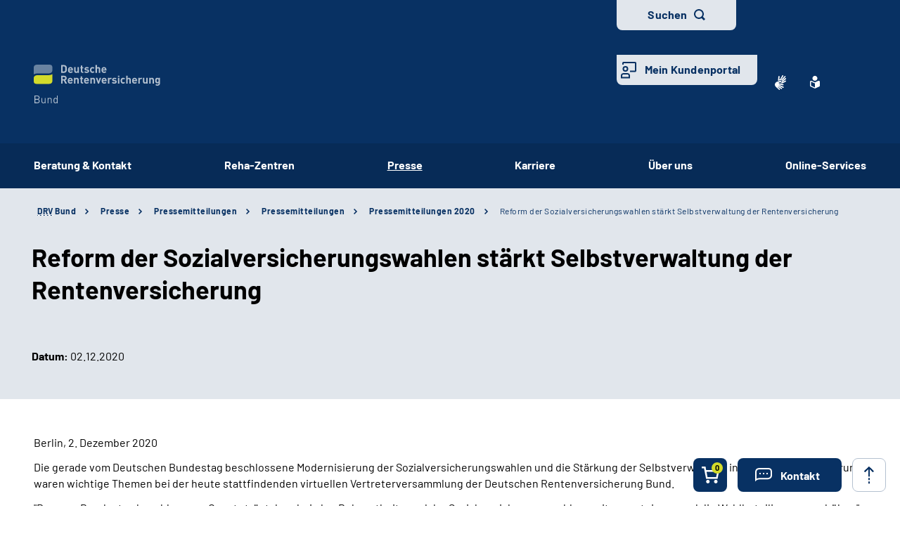

--- FILE ---
content_type: text/html;charset=utf-8
request_url: https://www.deutsche-rentenversicherung.de/Bund/DE/Presse/Pressemitteilungen/pressemitteilungen_archive/2020/2020_12_02_reform_der_sozialversicherungswahlen.html
body_size: 51771
content:
    
<!doctype html>
<html lang="de">
  <head>
     <base href="https://www.deutsche-rentenversicherung.de"/>
     <meta charset="UTF-8"/>
     <title>Pressemitteilungen 2020 | Reform der Sozialversicherungswahlen stärkt Selbstverwaltung der Rentenversicherung | Deutsche Rentenversicherung Bund</title>
     <meta name="title" content="Pressemitteilungen 2020 | Reform der Sozialversicherungswahlen stärkt Selbstverwaltung der Rentenversicherung"/>
     <meta name="viewport" content="width=device-width, initial-scale=1.0, maximum-scale=1.5, user-scalable=1"/>
     <meta name="generator" content="Government Site Builder"/>
     <meta name="google-site-verification" content="-Zp6aVqNqQsYROTTNMxCDuJu8FnL17vozjiuaVbFwwg">
     <meta name="dc.date" scheme="W3CDTF" content="2025-01-17">
    <meta name="description" content="Die gerade vom Deutschen Bundestag beschlossene Modernisierung der Sozialversicherungswahlen und die Stärkung der Selbstverwaltung in der Rentenversicherung waren wichtige Themen bei der heute stattfindenden virtuellen Vertreterversammlung der Deutschen Rentenversicherung Bund."/>
  <meta name="keywords" content="Sozialwahl, Sozialversicherungswahl, Selbstverwaltung, drv bund, vertreterversammlung, vv"/>
   <meta name="author" content="admin"/>
  <meta name="robots" content="noindex" />
 
   


















<meta property="og:title" content="Reform der Sozialversicherungswahlen st&#228;rkt Selbstverwaltung der Rentenversicherung"/>
<meta property="og:description" content="Die gerade vom Deutschen Bundestag beschlossene Modernisierung der Sozialversicherungswahlen und die St&#228;rkung der Selbstverwaltung in der Rentenversicherung waren wichtige Themen bei der heute stattfindenden virtuellen Vertreterversammlung der Deutschen Rentenversicherung Bund."/>
<meta property="og:site_name" content="Deutsche Rentenversicherung Bund"/>
<meta property="og:type" content="article"/>


<meta property="og:image" content="https://www.deutsche-rentenversicherung.de/SharedDocs/Bilder/DE/Flaggen/Deutsche_Rentenversicherung/drv_zwei_flaggen.jpg?__blob=wide&v=4"/>
<meta property="og:image:type" content="image/jpeg"/>
<meta property="og:image:width" content="600"/>
<meta property="og:image:height" content="400"/>

<meta property="og:url" content="https://www.deutsche-rentenversicherung.de/Bund/DE/Presse/Pressemitteilungen/pressemitteilungen_archive/2020/2020_12_02_reform_der_sozialversicherungswahlen.html"/>
<meta property="og:locale" content="de_DE"/>
<meta property="og:updated_time" content="2025-01-17T14:28:10+0100"/>

<meta name="twitter:card" content="summary_large_image"/>
<meta name="twitter:title" content="Reform der Sozialversicherungswahlen st&#228;rkt Selbstverwaltung der Rentenversicherung"/>
<meta name="twitter:description" content="Die gerade vom Deutschen Bundestag beschlossene Modernisierung der Sozialversicherungswahlen und die St&#228;rkung der Selbstverwaltung in der Rentenversicherung waren wichtige Themen bei der heute stattfindenden virtuellen Vertreterversammlung der Deutschen Rentenversicherung Bund."/>

<meta name="twitter:image" content="https://www.deutsche-rentenversicherung.de/SharedDocs/Bilder/DE/Flaggen/Deutsche_Rentenversicherung/drv_zwei_flaggen.jpg?__blob=wide&v=4"/>
 
     <!--
        Realisiert mit dem Government Site Builder.
        Die Content Management Lösung der Bundesverwaltung.
        www.government-site-builder.de
      -->
     <link rel="canonical" href="https://www.deutsche-rentenversicherung.de/Bund/DE/Presse/Pressemitteilungen/pressemitteilungen_archive/2020/2020_12_02_reform_der_sozialversicherungswahlen.html"/>
 <link rel="license" href="https://www.deutsche-rentenversicherung.de/DRV/DE/Service/Footer/Impressum/impressum_node.html" type="text/html" title="Impressum" />
<link rel="glossary" href="https://www.deutsche-rentenversicherung.de/DRV/DE/Service/Glossar/glossar_node.html" type="text/html" title="Glossar" />
<link rel="help" href="https://www.deutsche-rentenversicherung.de/DRV/DE/Service/Footer/Barrierefreiheit/barrierefreiheit_node.html" type="text/html" title="Hilfe" />
<link rel="start" href="https://www.deutsche-rentenversicherung.de/DRV/DE/Home/home_node.html" type="text/html" title="Homepage" />
<link rel="contents" href="https://www.deutsche-rentenversicherung.de/DRV/DE/Service/Footer/Inhaltsverzeichnis/inhaltsverzeichnis_node.html" type="text/html" title="&Uuml;bersicht" />
<link rel="search" href="https://www.deutsche-rentenversicherung.de/DRV/DE/Service/Suche/suche_node.html" type="text/html" title="Suche" />
<link rel="shortcut icon" href="https://www.deutsche-rentenversicherung.de/SiteGlobals/Frontend/Images/favicon.ico?__blob=normal&v=1" type="image/ico" />
<link rel="icon" href="https://www.deutsche-rentenversicherung.de/SiteGlobals/Frontend/Images/favicon-16x16.ico?__blob=normal&v=1" type="image/png" sizes="16x16" />
<link rel="icon" href="https://www.deutsche-rentenversicherung.de/SiteGlobals/Frontend/Images/favicon-32x32.png?__blob=normal&v=1" type="image/png" sizes="32x32" />
<link rel="icon" href="https://www.deutsche-rentenversicherung.de/SiteGlobals/Frontend/Images/favicon-96x96.png?__blob=normal&v=2" type="image/png" sizes="96x96" />
<link rel="icon" href="https://www.deutsche-rentenversicherung.de/SiteGlobals/Frontend/Images/favicon-180x180.png?__blob=normal&v=2" type="image/png" sizes="180x180" />
<meta name="msapplication-TileImage" content="https://www.deutsche-rentenversicherung.de/SiteGlobals/Frontend/Images/favicon-144x144.png?__blob=normal&v=2" />
     <meta name="msapplication-TileColor" content="#ffffff"/>




<link rel="stylesheet"  href="https://www.deutsche-rentenversicherung.de/SiteGlobals/Frontend/Styles/normalize.css?v=5" type="text/css"/>
<link rel="stylesheet"  href="https://www.deutsche-rentenversicherung.de/SiteGlobals/Frontend/Styles/_libs.css?v=5" type="text/css"/>
<link rel="stylesheet"  href="https://www.deutsche-rentenversicherung.de/SiteGlobals/Frontend/Styles/small.css?v=52" type="text/css"/>
<link rel="stylesheet"  href="https://www.deutsche-rentenversicherung.de/SiteGlobals/Frontend/Styles/customCSS/small.css?v=18" type="text/css"/>
<link rel="stylesheet"  href="https://www.deutsche-rentenversicherung.de/SiteGlobals/Frontend/Styles/medium.css?v=19" type="text/css"/>
<link rel="stylesheet"  href="https://www.deutsche-rentenversicherung.de/SiteGlobals/Frontend/Styles/customCSS/medium.css?v=1" type="text/css"/>
<link rel="stylesheet"  href="https://www.deutsche-rentenversicherung.de/SiteGlobals/Frontend/Styles/large.css?v=30" type="text/css"/>
<link rel="stylesheet"  href="https://www.deutsche-rentenversicherung.de/SiteGlobals/Frontend/Styles/customCSS/large.css?v=3" type="text/css"/>
<link rel="stylesheet"  href="https://www.deutsche-rentenversicherung.de/SiteGlobals/Frontend/Styles/xlarge.css?v=17" type="text/css"/>
<link rel="stylesheet"  href="https://www.deutsche-rentenversicherung.de/SiteGlobals/Frontend/Styles/customCSS/xlarge.css?v=1" type="text/css"/>
<link rel="stylesheet" href="https://www.deutsche-rentenversicherung.de/SiteGlobals/Frontend/Styles/xxlarge.css?v=18" type="text/css"/>
<link rel="stylesheet" href="https://www.deutsche-rentenversicherung.de/SiteGlobals/Frontend/Styles/customCSS/xxlarge.css?v=1" type="text/css"/>
<link rel="stylesheet"  href="https://www.deutsche-rentenversicherung.de/SiteGlobals/Frontend/Styles/custom.css?v=9" type="text/css"/>
<link rel="stylesheet" href="https://www.deutsche-rentenversicherung.de/SiteGlobals/Frontend/Styles/addon_print.css?v=7" type="text/css" media="print" />





  </head>
          
     
    
     
<body id="Start" tabindex="-1" class="t-provider gsb startseite js-off lang-de fixed " data-nn="99730ea4-4721-48f3-89ea-cf8a04806ab3-b30663b4-fa6b-480b-a829-e6155d839989" data-tracking-site-id="1">

    






<div class="wrapperOuter">
    <div class="wrapperInner">
        <div id="wrapperDivisions"

                             
        class="wrapperDivisions">

        <header class="contents" aria-label="Navigation und Services">

            <nav class="contents" aria-label="Springe direkt zu">
                <ul class="navSkip">
                    <li><a href="https://www.deutsche-rentenversicherung.de/Bund/DE/Presse/Pressemitteilungen/pressemitteilungen_archive/2020/2020_12_02_reform_der_sozialversicherungswahlen.html?nn=99730ea4-4721-48f3-89ea-cf8a04806ab3#content">Inhalt</a></li>
                    <li class="show-for-large"><a href="https://www.deutsche-rentenversicherung.de/Bund/DE/Presse/Pressemitteilungen/pressemitteilungen_archive/2020/2020_12_02_reform_der_sozialversicherungswahlen.html?nn=99730ea4-4721-48f3-89ea-cf8a04806ab3#navPrimary">Hauptmenü</a></li>
                    <li class="show-for-large"><a id="sprunglink-suche" href="#">Suche</a></li>
                </ul>
            </nav>

            <div class="l-header l-container">

                <nav class="contents" aria-label="Servicemenü">
                    <div class="row align-right">
                        <div class="column shrink">
                            <div class="c-nav-meta l-header__meta">
    <ul class="c-nav-meta__list">
      <li class="c-nav-meta__item&#32;navServiceGS">
            <a href="https://www.deutsche-rentenversicherung.de/Bund/DE/Home/Gebaerdensprache_Videos_DGS/videos_gebaerdensprache_bund_node.html" class="c-nav-meta__link"><svg xmlns="http://www.w3.org/2000/svg" width="16" height="21" viewBox="0 0 16 21" version="1.1" xml:space="preserve" style="fill-rule:evenodd;clip-rule:evenodd;stroke-linejoin:round;stroke-miterlimit:1.41421;">
  <path d="M6.453,21c-0.242,-0.01 -0.472,-0.113 -0.641,-0.287l-0.058,-0.056l-4.51,-4.315c-1.281,-1.092 -1.629,-2.946 -0.833,-4.429c0.405,-1.105 1.261,-1.989 2.352,-2.43c0.04,-0.018 5.609,-1.675 5.665,-1.691c0.077,-0.022 0.156,-0.034 0.236,-0.034c0.404,0.01 0.754,0.292 0.851,0.685c0.137,0.483 -0.135,0.995 -0.612,1.151l-3.374,0.989c-0.115,0.118 -0.154,0.291 -0.1,0.447c0.053,0.245 0.227,0.53 0.444,0.576l5.6,1.058l0.246,0.047c0.42,0.064 0.734,0.429 0.734,0.854c0,0.054 -0.005,0.109 -0.015,0.162c-0.064,0.421 -0.433,0.733 -0.858,0.726c-0.059,0 -0.117,-0.006 -0.175,-0.017l-0.008,0c-0.511,-0.114 -5,-1.114 -5.357,-1.2c-0.018,-0.005 -0.036,-0.008 -0.054,-0.008c-0.052,-0.003 -0.098,0.035 -0.105,0.087c-0.016,0.082 0.018,0.165 0.086,0.213c0.987,0.455 5.289,2.429 6.142,2.82l0.019,0.009c0.335,0.136 0.555,0.462 0.555,0.823c0,0.117 -0.023,0.232 -0.068,0.34c-0.115,0.306 -0.41,0.508 -0.737,0.506c-0.138,-0.001 -0.275,-0.031 -0.4,-0.09c-0.125,-0.059 -4.658,-2.146 -6.212,-2.858c-0.021,-0.009 -0.044,-0.014 -0.067,-0.014c-0.059,-0.003 -0.114,0.034 -0.134,0.09c-0.014,0.05 0.014,0.1 0.077,0.144l4.661,2.843c0.283,0.159 0.459,0.46 0.459,0.785c0,0.156 -0.04,0.31 -0.118,0.446c-0.133,0.256 -0.398,0.418 -0.687,0.418c-0.174,-0.003 -0.343,-0.054 -0.489,-0.148l-0.013,-0.008c-0.624,-0.394 -3.793,-2.391 -4.871,-3.066c-0.006,-0.002 -0.013,-0.002 -0.019,0c-0.057,0 -0.159,0.1 -0.183,0.167c-0.008,0.023 -0.007,0.041 0,0.051c1.2,1.128 2.922,2.655 3,2.72c0.199,0.166 0.314,0.413 0.314,0.672c0,0.206 -0.072,0.406 -0.205,0.564c-0.132,0.162 -0.329,0.257 -0.538,0.258Zm4.367,-9.353c-1.527,-0.288 -2.715,-0.513 -3.531,-0.669l1.835,-0.537c0.446,-0.133 0.819,-0.441 1.034,-0.854c0.225,-0.424 0.282,-0.917 0.158,-1.381c-0.184,-0.765 -0.866,-1.313 -1.652,-1.329c-0.155,0 -0.309,0.023 -0.457,0.067l-3.764,1.12c0.052,-0.6 0.562,-6.084 0.566,-6.136c0.03,-0.464 0.415,-0.832 0.88,-0.841c0.03,-0.002 0.06,-0.002 0.09,0c0.495,0.071 0.848,0.531 0.788,1.027l-0.356,3.686c0.042,0.162 0.233,0.267 0.485,0.267c0.209,0.016 0.413,-0.074 0.543,-0.238l3.1,-5.364c0.142,-0.274 0.421,-0.452 0.73,-0.465c0.15,0.001 0.296,0.046 0.421,0.13c0.2,0.129 0.337,0.336 0.377,0.57c0.041,0.241 -0.005,0.489 -0.129,0.7l-0.012,0.02c-0.465,0.754 -2.8,4.529 -3,4.831c-0.035,0.042 -0.044,0.099 -0.023,0.149c0.032,0.05 0.089,0.078 0.148,0.074c0.04,0.002 0.079,-0.011 0.108,-0.038l4.73,-5.046c0.164,-0.186 0.399,-0.294 0.647,-0.3c0.21,0.001 0.411,0.091 0.552,0.247c0.331,0.36 0.31,0.927 -0.045,1.263l-4.772,5.095c-0.045,0.048 -0.059,0.118 -0.037,0.18c0.012,0.037 0.046,0.062 0.085,0.063c0.037,-0.003 0.072,-0.018 0.1,-0.043l4.2,-3.562c0.16,-0.139 0.364,-0.217 0.576,-0.222c0.251,0.001 0.486,0.126 0.628,0.333c0.292,0.396 0.208,0.962 -0.187,1.256l-0.017,0.014c-0.574,0.473 -3.485,2.873 -4.463,3.685c-0.026,0.021 -0.016,0.083 0,0.135c0.023,0.069 0.067,0.142 0.1,0.142l0.012,0c1.452,-0.783 3.461,-1.956 3.481,-1.968c0.134,-0.073 0.284,-0.113 0.437,-0.115c0.3,0.001 0.573,0.182 0.691,0.458c0.051,0.113 0.077,0.235 0.077,0.358c0,0.348 -0.208,0.663 -0.528,0.8l-4.61,2.44l0.004,-0.002Z" style="fill-rule:nonzero;"/>
</svg>
</a></li>
        <li class="c-nav-meta__item&#32;navServiceLS">
            <a href="https://www.deutsche-rentenversicherung.de/Bund/LS/Home/leichtesprache_node.html" title="Leichte Sprache" class="c-nav-meta__link"><svg xmlns="http://www.w3.org/2000/svg" width="14" height="18" viewBox="0 0 14 18" version="1.1" xml:space="preserve" style="fill-rule:evenodd;clip-rule:evenodd;stroke-linejoin:round;stroke-miterlimit:1.41421;">
  <path d="M6.706,17.866l-0.866,-0.4l-1.905,-0.866l-1.181,-0.54l-0.988,-0.452l-0.126,-0.056l-0.151,-0.066l-0.122,-0.053c-0.907,-0.392 -1.367,-0.739 -1.367,-1.549l0,-5.066c0,-1.152 0.614,-1.926 1.527,-1.926c0.295,0.005 0.584,0.077 0.847,0.21c0.442,0.215 1.13,0.536 2.047,0.955l0.1,0.047c0.654,0.3 1.293,0.587 1.9,0.859l0.579,0.257l0.144,-0.065l0.431,-0.194c0.607,-0.272 1.247,-0.561 1.9,-0.859l0.1,-0.047c0.922,-0.421 1.612,-0.742 2.049,-0.956c0.254,-0.128 0.535,-0.197 0.82,-0.2c0.917,0.001 1.556,0.79 1.556,1.919l0,5.066c0,0.809 -0.46,1.157 -1.366,1.549l-0.077,0.032c-0.095,0.042 -0.152,0.066 -0.2,0.087l-0.127,0.057l-2.165,0.989l-1.905,0.872l-0.866,0.4l-0.294,0.13l-0.294,-0.134Zm-5.306,-9.048l0,5.066c0,0.026 0.092,0.1 0.529,0.287l0.129,0.056l0.152,0.066l0.149,0.066l0.319,0.146l0.015,0.006c0.466,0.214 1.087,0.5 1.828,0.837l1.908,0.871l0.571,0.26l0,-5.746l-0.289,-0.128c-0.127,-0.056 -0.324,-0.145 -0.573,-0.257l-0.295,-0.132c-0.633,-0.283 -1.274,-0.573 -1.908,-0.863l-0.1,-0.047c-0.954,-0.436 -1.634,-0.752 -2.079,-0.969c-0.064,-0.037 -0.135,-0.061 -0.208,-0.071c-0.115,0.001 -0.148,0.125 -0.148,0.552Zm2.1,-5.37c0,-1.92 1.58,-3.5 3.5,-3.5c1.92,0 3.5,1.58 3.5,3.5c0,1.92 -1.58,3.5 -3.5,3.5c-1.92,0 -3.5,-1.58 -3.5,-3.5Z" style="fill-rule:nonzero;"/>
</svg>
</a></li>
        <li class="c-nav-meta__item&#32;navServiceSuche">
            <li class="c-nav-meta__item c-nav-meta__button c-nav-meta__button--search">
  <a id="searchOverlayOpener" class="c-nav-meta__link" href="#">Suchen</a>
</li>

</li>
        <li class="c-nav-meta__item&#32;navServiceOnlineServices&#32;c-nav-meta__button">
            <a href="https://www.deutsche-rentenversicherung.de/DRV/DE/Kundenportal/kundenportal-node.html" class="c-nav-meta__link">Mein Kundenportal</a></li>
        </ul>
  </div>

                        </div>
                    </div>
                </nav>

                <nav class="contents hide-for-medium hide-for-small show-for-large" aria-label="Hauptmenü">
                    <div class="row align-justify align-bottom">
                        <div class="column shrink">
                            <div class="l-header__logo">
                <a href="https://www.deutsche-rentenversicherung.de/Bund/DE/Home/home_node.html" id="anfang" title="Zur Startseite der Deutschen Rentenversicherung Bund">
    <img src="https://www.deutsche-rentenversicherung.de/SiteGlobals/Frontend/Images/logos/bund/logo.svg?__blob=normal&amp;v=1" alt="Deutsche Rentenversicherung Bund (Link zur Startseite)" class="show-for-xxlarge" />
    <img src="https://www.deutsche-rentenversicherung.de/SiteGlobals/Frontend/Images/logos/bund/logo-small.svg?__blob=normal&amp;v=1" alt="Deutsche Rentenversicherung Bund" class="hide-for-xxlarge" />
  </a>
                </div>
              
                        </div>

                        <button class="js-mobile-nav__toggle c-mobile-nav__toggle-button hide-for-large">
                  <img src="https://www.deutsche-rentenversicherung.de/SiteGlobals/Frontend/Images/icons/burger-w.svg?__blob=normal&amp;v=2" alt="Navigation öffnen" class="c-mobile-nav__toggle-button-image c-mobile-nav__toggle-button-image--burger">
                  <img src="https://www.deutsche-rentenversicherung.de/SiteGlobals/Frontend/Images/icons/close.svg?__blob=normal&amp;v=2" alt="Navigation schliessen" class="c-mobile-nav__toggle-button-image c-mobile-nav__toggle-button-image--close">
                  <span aria-hidden="true" class="show-for-medium-only">Menü</span>
                </button>

              

                        <div class="column small-12" id="navPrimary">
                            <div class="c-nav-primary">
  <ul class="c-nav-primary__list">
                      <li class="c-nav-primary__item">

      <a href="https://www.deutsche-rentenversicherung.de/Bund/DE/Beratung-und-Kontakt/beratung-und-kontakt_node.html" class="c-nav-primary__link js-simple-toggle-opener">Beratung &amp; Kontakt</a></li>
                        <li class="c-nav-primary__item">

      <a href="https://www.deutsche-rentenversicherung.de/Bund/DE/Ueber-uns/_Reha-Zentren/reha_zentren_node.html" class="c-nav-primary__link js-simple-toggle-opener">Reha-Zentren</a></li>
                        <li class="c-nav-primary__item topinpath">

      <em><a href="https://www.deutsche-rentenversicherung.de/Bund/DE/Presse/presse_node.html" class="c-nav-primary__link js-simple-toggle-opener">Presse</a></em></li>
                        <li class="c-nav-primary__item">

      <a href="https://www.deutsche-rentenversicherung.de/Bund/DE/Karriere/karriere_node.html" class="c-nav-primary__link js-simple-toggle-opener">Karriere</a></li>
                        <li class="c-nav-primary__item">

      <a href="https://www.deutsche-rentenversicherung.de/Bund/DE/Ueber-uns/ueber-uns_node.html" class="c-nav-primary__link js-simple-toggle-opener">Über uns</a></li>
                        <li class="c-nav-primary__item">

      <a href="https://www.deutsche-rentenversicherung.de/DRV/DE/Online-Services/online-services_traeger_node.html" title="Öffnet neues Fenster" target="_blank" class="c-nav-primary__link js-simple-toggle-opener">Online-Services</a></li>
                        </ul>
</div>


                        </div>
                    </div>
                </nav>
            </div>

                <nav class="contents hide-for-medium" aria-label="Burgermenü">
                    <nav class="js-mobile-nav c-mobile-nav js-mobile-nav__hidden">
  <ul class="level1 js-mobile-nav__list c-mobile-nav__list">
    <li class="js-mobile-nav__node c-mobile-nav__item c-mobile-nav__item--level1">
        <a href="https://www.deutsche-rentenversicherung.de/Bund/DE/Beratung-und-Kontakt/beratung-und-kontakt_node.html" class="c-mobile-nav__link">Beratung &amp; Kontakt</a></li>
    <li class="js-mobile-nav__node c-mobile-nav__item c-mobile-nav__item--level1">
        <a href="https://www.deutsche-rentenversicherung.de/Bund/DE/Ueber-uns/_Reha-Zentren/reha_zentren_node.html" class="c-mobile-nav__link">Reha-Zentren</a></li>
    <li class="js-mobile-nav__node c-mobile-nav__item c-mobile-nav__item--level1">
        <a href="https://www.deutsche-rentenversicherung.de/Bund/DE/Presse/presse_node.html" class="c-mobile-nav__link">Presse</a></li>
    <li class="js-mobile-nav__node c-mobile-nav__item c-mobile-nav__item--level1">
        <a href="https://www.deutsche-rentenversicherung.de/Bund/DE/Karriere/karriere_node.html" class="c-mobile-nav__link">Karriere</a></li>
    <li class="js-mobile-nav__node c-mobile-nav__item c-mobile-nav__item--level1">
        <a href="https://www.deutsche-rentenversicherung.de/Bund/DE/Ueber-uns/ueber-uns_node.html" class="c-mobile-nav__link">Über uns</a></li>
    <li class="js-mobile-nav__node c-mobile-nav__item c-mobile-nav__item--level1">
        <a href="https://www.deutsche-rentenversicherung.de/DRV/DE/Online-Services/online-services_traeger_node.html" title="Öffnet neues Fenster" target="_blank" class="c-mobile-nav__link">Online-Services</a></li>
    <li class="c-mobile-nav__item&#32;navServiceGS">
            <a class="c-mobile-nav__link" href="https://www.deutsche-rentenversicherung.de/Bund/DE/Home/Gebaerdensprache_Videos_DGS/videos_gebaerdensprache_bund_node.html">
    Inhalte in Gebärdensprache (DGS)</a>
</li>
        <li class="c-mobile-nav__item&#32;navServiceLS">
            <a class="c-mobile-nav__link" href="https://www.deutsche-rentenversicherung.de/Bund/LS/Home/leichtesprache_node.html">
    Leichte Sprache</a>
</li>
        <li class="c-mobile-nav__item&#32;navServiceSuche">
            <a class="c-mobile-nav__link" href="https://www.deutsche-rentenversicherung.de/Bund/DE/Service/Suche/suche_node.html">
    Suche</a>
</li>
        <li class="c-mobile-nav__item&#32;navServiceOnlineServices">
            <a class="c-mobile-nav__link" href="https://www.deutsche-rentenversicherung.de/DRV/DE/Kundenportal/kundenportal-node.html">
    Mein Kundenportal</a>
</li>
        </ul>
</nav>


                </nav>


            <div id="js-search-overlay" id="search">
                <div class="c-search-overlay js-simple-toggle-item">
                    <div class="row">
                        <div class="small-12 column">
                            <div class="c-searchbar c-searchbar--white" id="search">
  <div class="row">
    <div class="column small-12">
                <form class="c-searchbar__form c-form" name="searchExpertBund" role="search" aria-labelledby="search-1742915052" action="https://www.deutsche-rentenversicherung.de/SiteGlobals/Forms/Suche/DE/Bund/Servicesuche_Formular.html" method="get" enctype="application/x-www-form-urlencoded">
  <span id="search-1742915052" class="aural">Servicesuche</span>
               <input type="hidden" name="nn" value="99730ea4-4721-48f3-89ea-cf8a04806ab3"/>
   <input type="hidden" name="resourceId" value="a187f56d-603f-45a7-bf86-3dca6e436767"/>
<input type="hidden" name="input_" value="e4746701-3325-426e-9dc6-148cd5e6ab31"/>
<input type="hidden" name="pageLocale" value="de"/>

     
<fieldset>
    <p>
        <span id="searchLabel">
            <span class="formLabel aural">
  <label for="fa187f56d-603f-45a7-bf86-3dca6e436767d9b63bd52-0f3a-4208-bab9-df8ff4cd4abd">Suchtext</label></span>
        </span>
        
        <span class="formField"> 
                                                      <input 
       id="fa187f56d-603f-45a7-bf86-3dca6e436767d9b63bd52-0f3a-4208-bab9-df8ff4cd4abd"
       name="templateQueryString"
       aria-describedby="fa187f56d-603f-45a7-bf86-3dca6e436767d9b63bd52-0f3a-4208-bab9-df8ff4cd4abd-error"
        title="Suchbegriff darf nicht mit Fragezeichen oder * beginnen"  type="text" aria-labelledby="searchLabel" pattern="^[^*?].*$" placeholder="Suchbegriff eingeben" size="26" maxlength="100" 
/>

                                               <input 
       id="fa187f56d-603f-45a7-bf86-3dca6e436767d0928b006-b0b2-4aac-8f12-43e3b2322be3"
       name="traegerpfad"
       aria-describedby="fa187f56d-603f-45a7-bf86-3dca6e436767d0928b006-b0b2-4aac-8f12-43e3b2322be3-error"
       value="Bund" title="pfad"  type="hidden" 
/>

     
            <button aria-label="Suchen" name="submit" type="submit">
                  <img src="https://www.deutsche-rentenversicherung.de/SiteGlobals/Forms/_components/Buttons/Servicesuche_Submit.svg?__blob=image&amp;v=1" alt="Suchen"/>
                  <span>Suchen</span>
  </button>
                
        </span>
    </p>
</fieldset></form>

</div>
  </div>
</div>


                        </div>
                    </div>
                    <button class="c-search-overlay__close-btn">
                        <span>Suche schließen</span>
                    </button>
                </div>
            </div>




                <nav aria-label="breadcrumb" class="c-breadcrumb js-breadcrumb l-container">
  <div class="row">
    <div class="column small-12"><ol class="c-breadcrumb__list js-breadcrumb__list"><li class="c-breadcrumb__item"><a href="https://www.deutsche-rentenversicherung.de/Bund/DE/Home/home_node.html" title="Startseite der Deutschen Rentenversicherung Bund"><abbr class="" title="Deutsche Rentenversicherung">DRV</abbr> Bund</a></li><li class="c-breadcrumb__item"><a href="https://www.deutsche-rentenversicherung.de/Bund/DE/Presse/presse_node.html">Presse</a></li><li class="c-breadcrumb__item"><a href="https://www.deutsche-rentenversicherung.de/Bund/DE/Presse/Pressemitteilungen/pressemitteilungen_node.html">Pressemitteilungen</a></li><li class="c-breadcrumb__item"><a href="https://www.deutsche-rentenversicherung.de/Bund/DE/Presse/Pressemitteilungen/pressemitteilungen_aktuell/pressemitteilungen_aktuell_node.html">Pressemitteilungen</a></li><li class="c-breadcrumb__item"><a href="https://www.deutsche-rentenversicherung.de/Bund/DE/Presse/Pressemitteilungen/pressemitteilungen_archive/2020/Pressemitteilungen-2020_node.html">Pressemitteilungen 2020</a></li><li class="c-breadcrumb__item"><a aria-current="page">Reform der Sozialversicherungswahlen stärkt Selbstverwaltung der Rentenversicherung</a></li>
        </ol>
    </div>
  </div>
</nav>
        

        </header>


            <main class="contents" aria-label="Hauptbereich">
                    <div id="content" class="contents">
        <div class="c-page-header l-container">
    <div class="c-page-header__stage">
      <div class="c-page-header__heading">
        <h1 class="isFirstInSlot">Reform der Sozialversicherungswahlen stärkt Selbstverwaltung der Rentenversicherung</h1>
      </div>

      <div class="c-page-header__text">
        <p>
            <strong class="c-page-header__label">Datum:</strong>
            <span class="c-page-header__value">02.12.2020</span>
          </p>
        </div>

    </div>
  </div>
<div id="content" class="l-content l-container content">
  <div class="l-content-wrapper">
    <div class="row">
      <div class="column small-12">
        <div class="richtext">
          <div class="row align-right">
            <div class="column small-12 xxlarge-8">
              
<p>
Berlin, 2. Dezember 2020</p>
<p>
Die gerade vom Deutschen Bundestag beschlossene Modernisierung der Sozialversicherungswahlen und die Stärkung der Selbstverwaltung in der Rentenversicherung waren wichtige Themen bei der heute stattfindenden virtuellen Vertreterversammlung der Deutschen Rentenversicherung Bund.</p>
<p>
"Das vom Bundestag beschlossene Gesetz trägt dazu bei, den Bekanntheitsgrad der Sozialversicherungswahlen weiter zu steigern und die Wahlbeteiligung zu erhöhen", so Hans-Werner Veen, Vorstandsvorsitzender der Deutschen Rentenversicherung Bund. Nur eine hohe Wahlbeteiligung bei den Sozialwahlen stärke den ehrenamtlichen Vertreterinnen und Vertretern der Selbstverwaltung den Rücken für ihre demokratische Arbeit und ermögliche es ihnen, sich wirkungsvoll für die Belange der Versicherten und Arbeitgeber einzusetzen. Gerade einer starken Selbstverwaltung kommt aus Sicht des alternierenden Vorsitzenden des Bundesvorstands, Alexander Gunkel, eine wichtige Bedeutung zu. "Erst die Selbstverwaltung gibt der Rentenversicherung eine Stimme und das Mandat, sich politisch einzumischen und für die Interessen der Beitragszahlerinnen und Beitragszahler sowie der Rentnerinnen und Rentner einzutreten. Wer Beiträge zahlt oder gezahlt hat, muss auch mitbestimmen können, was mit den Geldern geschieht", so Gunkel.</p>
<p>
Derzeit seien Frauen über alle Zweige der gesetzlichen Sozialversicherung hinweg in den Gremien der Selbstverwaltungen deutlich unterrepräsentiert, sagte Dagmar König, Mitglied des Vorstands. "Während die Politik über eine verbindliche Frauenquote in Vorständen börsennotierter und paritätisch mitbestimmter Unternehmen noch diskutiert, hat sie für die gesetzliche Sozialversicherung in Deutschland bereits eine wichtige Grundlage geschaffen", so König. Mit der Einführung einer Geschlechterquote für die Vorschlagslisten zur Wahl der Selbstverwaltungsorgane von Renten- und Unfallversicherung sei damit ein längst überfälliger Schritt hin zu mehr Gleichberechtigung von Frauen getan worden.</p>
<p>
Gundula Roßbach, Präsidentin der Deutschen Rentenversicherung Bund, betonte: "Mit über 51 Millionen Wählerinnen und Wählern handelt es sich bei den Sozialwahlen um die drittgrößte Wahl in Deutschland, nach der Bundestagswahl und der Europawahl. Wichtig ist es aus meiner Sicht, dass die Sozialversicherungswahlen immer wieder an gesellschaftliche Veränderungen angepasst werden. Das ist mit dieser Reform gelungen."</p>
<p>
"Jahrzehntelang haben Bundeswahlbeauftragte für eine Reform der Sozialversicherungswahl geworben und gestritten, aber nichts änderte sich! Jetzt endlich haben wir einen riesigen Erfolg erzielt. Das von Klaus Wiesehügel und mir entwickelte Programm zur Reform der Sozialversicherungswahlen wurde Grundlage für ein Gesetz, das vom Bundestag verabschiedet wurde. Ich bin sicher, dass die Modernisierung der Sozialversicherungswahlen die Selbstverwaltung stärkt", erklärte Rita Pawelski, Bundeswahlbeauftragte für die Sozialversicherungswahlen.</p>
<p>
Die Neuregelungen finden sich im Gesetz zur Verbesserung der Transparenz in der Alterssicherung und der Rehabilitation sowie zur Modernisierung der Sozialversicherungswahlen, das am 19. November 2020 vom Deutschen Bundestag verabschiedet wurde. Das Gesetz verbessert die Rahmenbedingungen für die ehrenamtlichen Mitglieder der Selbstverwaltungsorgane und erleichtert den Zugang zu den Wahlen mit einer eigenen Liste. Um den Anteil von Frauen in den Vertreterversammlungen und Vorständen der Rentenversicherungsträger zu erhöhen, sollen Frauen bei der Aufstellung einer Vorschlagsliste künftig zu mindestens 40 Prozent berücksichtigt werden.</p>
</div>
          </div>
        </div>
      </div>
    </div>
  </div>
</div>
<div class="l-related l-container h-bg-color-pear">
    <div class="row">
      <div class="column small-12">
        <h2 class="l-related__heading">Das könnte Sie auch interessieren</h2>
        <div class="l-related__row row">
          <div class="l-related__column l-related__column--large column small-12 xxlarge-6">
  <a class="c-card c-card--anschlusslink c-card--inverse c-card--image-border"
     href="https://www.deutsche-rentenversicherung.de/Bund/DE/Ueber-uns/Selbstverwaltung/Vertreterversammlung/2020/02_12_2020.html"
          
  >
    <div class="c-card__text">
      <h3 class="c-card__heading c-link">
        <small class="c-cart__meta">
            <span class="c-card__category">Artikel</span>
            </small>
        Vertreterversammlung am 02.12.2020 in Berlin</h3>
    </div>
    <div class="c-card__image">
      <div class="c-card__overlay">
          <div class="show-for-small hide-for-large">
              <svg viewBox="0 0 280 72" version="1.1" preserveAspectRatio="none" xmlns="http://www.w3.org/2000/svg" xmlns:xlink="http://www.w3.org/1999/xlink" xml:space="preserve" xmlns:serif="http://www.serif.com/" style="fill-rule:evenodd;clip-rule:evenodd;stroke-linejoin:round;stroke-miterlimit:1.41421;"><path d="M280,0l0,72c0,0 -28.351,-23.809 -81.707,-23.809l-129.751,0c-48.739,0 -67.095,-5.658 -68.542,-48.191l280,0Z" style="fill:#fff;"></path></svg>
<canvas width="280" height="72"></canvas></div>
          <div class="hide-for-small show-for-large">
            <svg viewBox="0 0 54 200" version="1.1" preserveAspectRatio="none" xmlns="http://www.w3.org/2000/svg" xmlns:xlink="http://www.w3.org/1999/xlink" xml:space="preserve" xmlns:serif="http://www.serif.com/" style="fill-rule:evenodd;clip-rule:evenodd;stroke-linejoin:round;stroke-miterlimit:1.41421;"><path d="M54,0c-0.478,0.573 -17.094,20.776 -17.094,58.331l0,92.63c0,35.647 -4.263,48.528 -36.906,48.99l0,-199.951l54,0Z" style="fill:#fff;"></path></svg>
<canvas width="54" height="200"></canvas></div>
        </div>
      <img src="https://www.deutsche-rentenversicherung.de/SharedDocs/Bilder/DE/z_Defaultbilder/bsp_default_bild.jpg?__blob=wide&amp;v=2" title="Foto vom Logo der Deutschen Rentenversicherung an einer Glasscheibe" alt="Foto vom Logo der Deutschen Rentenversicherung an einer Glasscheibe" longdesc="https://www.deutsche-rentenversicherung.de/SharedDocs/Bilder/DE/z_Defaultbilder/bsp_default_bild.html?view=renderLongdescr" /></div>
  </a>
</div>

<div class="l-related__column l-related__column--large column small-12 xxlarge-6">
  <a class="c-card c-card--anschlusslink c-card--inverse c-card--image-border"
     href="https://www.deutsche-rentenversicherung.de/Bund/DE/Ueber-uns/Selbstverwaltung/selbstverwaltung_node.html"
          
  >
    <div class="c-card__text">
      <h3 class="c-card__heading c-link">
        <small class="c-cart__meta">
            <span class="c-card__category">Themenseite</span>
            </small>
        Selbstverwaltung</h3>
    </div>
    <div class="c-card__image">
      <div class="c-card__overlay">
          <div class="show-for-small hide-for-large">
              <svg viewBox="0 0 280 72" version="1.1" preserveAspectRatio="none" xmlns="http://www.w3.org/2000/svg" xmlns:xlink="http://www.w3.org/1999/xlink" xml:space="preserve" xmlns:serif="http://www.serif.com/" style="fill-rule:evenodd;clip-rule:evenodd;stroke-linejoin:round;stroke-miterlimit:1.41421;"><path d="M280,0l0,72c0,0 -28.351,-23.809 -81.707,-23.809l-129.751,0c-48.739,0 -67.095,-5.658 -68.542,-48.191l280,0Z" style="fill:#fff;"></path></svg>
<canvas width="280" height="72"></canvas></div>
          <div class="hide-for-small show-for-large">
            <svg viewBox="0 0 54 200" version="1.1" preserveAspectRatio="none" xmlns="http://www.w3.org/2000/svg" xmlns:xlink="http://www.w3.org/1999/xlink" xml:space="preserve" xmlns:serif="http://www.serif.com/" style="fill-rule:evenodd;clip-rule:evenodd;stroke-linejoin:round;stroke-miterlimit:1.41421;"><path d="M54,0c-0.478,0.573 -17.094,20.776 -17.094,58.331l0,92.63c0,35.647 -4.263,48.528 -36.906,48.99l0,-199.951l54,0Z" style="fill:#fff;"></path></svg>
<canvas width="54" height="200"></canvas></div>
        </div>
      <img src="https://www.deutsche-rentenversicherung.de/SharedDocs/Bilder/DE/Kampagnen/selbstverwaltung-mitreden.jpg?__blob=wide&amp;v=2" title="Sprechblase mit Schriftzug &#034;Mitreden! Bei Rente &amp; Gesundheit." alt="Sprechblase mit Schriftzug &#034;Mitreden! Bei Rente &amp; Gesundheit." /></div>
  </a>
</div>

</div>
      </div>
    </div>
  </div>

</div>
  
            </main>
        
        <footer class="contents" aria-label="Seiteninformationen und Funktionen">
            


<!-- .c-sticky-nav -->
<div class="c-sticky-nav js-sticky-nav-toggle">
    <ul class="c-sticky-nav__list">
        
            <li class="c-sticky-nav__item c-sticky-nav__item--cart">
  <a href="https://www.deutsche-rentenversicherung.de/SiteGlobals/Forms/Warenkorb/Warenkorb_Formular.html?nn=99730ea4-4721-48f3-89ea-cf8a04806ab3" title="Warenkorb">
    <img src="https://www.deutsche-rentenversicherung.de/SiteGlobals/Frontend/Images/icons/shopcart-w.svg?__blob=normal&v=1" alt="">
    <span class="aural">Warenkorb: </span>
    <span class="js-cart-itemCount"></span>
    <span class="aural"> Artikel</span>
  </a>
</li>
              
          
            <li class="c-sticky-nav__item c-sticky-nav__item--contact">
  <a class="js-simple-toggle-opener" href="#">
    <img src="https://www.deutsche-rentenversicherung.de/SiteGlobals/Frontend/Images/icons/contact_options-w.svg?__blob=normal&v=2" alt="Kontakt">
    <span>Kontakt</span>
  </a>
  <div class="c-sticky-container js-simple-toggle-item">
    <h2 class="c-sticky-container__heading">Kontaktieren Sie uns!</h2>
    <button class="c-sticky-container__close js-simple-toggle-button">
      <span class="aural">Schlie&szlig;en</span>
    </button>
    <p>
        <a class="c-sticky-container__link c-link c-link--phone c-link--reverse" title="Telefonnummer: 0800 1000 480 70" href="tel:0800100048070">
          0800 1000 480 70</a>
        <span>Kostenloses Servicetelefon<br/>
<abbr title="Montag">Mo</abbr> - <abbr title="Donnerstag">Do</abbr> 08:00 - 19:00, <abbr title="Freitag">Fr</abbr> 08:00 - 15:30</span>
        </p>
    <ul class="c-sticky-container__list">
	 <li class="c-sticky-container__item"><a class="c-link c-link--ext c-sticky-container__link c-link--reverse c-link c-link--doc"
   href="https://eantrag.deutsche-rentenversicherung.de/ea-eantrag-nx/formular/S8003"
   title="Externer Link Direktlink zum Online-Vordruck S8003 (Öffnet neues Fenster)"
   target="_blank"
   rel="noopener noreferrer">

    Unterlagen einreichen</a>

</li><li class="c-sticky-container__item">
  <a class="c-link c-link--int c-sticky-container__link c-link c-link--mail"
   title="Nachricht schreiben"
   href="https://www.deutsche-rentenversicherung.de/Bund/DE/Beratung-und-Kontakt/Kontakt-Formular/kontakt-formular_node.html" >
                Nachricht schreiben</a>
              </li>

<li class="c-sticky-container__item">
  <a class="c-link c-link--int c-sticky-container__link c-link c-link--consulting"
   title="Beratung"
   href="https://www.deutsche-rentenversicherung.de/Bund/DE/Beratung-und-Kontakt/Beratung-suchen/beratung-suchen_node.html" >
                Beratung</a>
              </li>

<li class="c-sticky-container__item">
  <a class="c-link c-link--int c-sticky-container__link c-link c-link--contact"
   title="Alle Kontaktmöglichkeiten"
   href="https://www.deutsche-rentenversicherung.de/Bund/DE/Beratung-und-Kontakt/beratung-und-kontakt_node.html" >
                Alle Kontaktmöglichkeiten</a>
              </li>

</ul>
  </div>
</li>


          
          <li class="c-sticky-nav__item c-sticky-nav__item--to-top">
            <a class="js-to-top" href="#">
              <img src="https://www.deutsche-rentenversicherung.de/SiteGlobals/Frontend/Images/icons/arrow_up.svg?__blob=normal&v=2" alt="Zum Seitenanfang"/>
            </a>
          </li>
        </ul>
      </div>
<!-- .c-sticky-nav Ende -->

<div class="l-footer l-container">
    <div class="l-footer__top h-bg-color-chambray">
        <h2 class="aural">Fussbereich</h2>
        <div class="row">
            <div class="column small-12 xlarge-8 xxlarge-9">

        <nav class="contents" aria-label="Kontaktmöglichkeiten">
                <div class="c-contact l-footer__contact"
    
        aria-labelledby="h-contact-heading-d72-61"
        role="group"
    >
    <h3 class="c-contact__heading h4" aria-hidden="true" id="h-contact-heading-d72-61">Kontakt Bund</h3>
        <ul class="c-contact__list">
        <li class="c-contact__item c-contact__item--large">
                <a class="c-contact__link c-link c-link--phone c-link--reverse c-link--inverse" title="Telefonnummer: 0800 1000 480 70" href="tel:0800100048070">
                        0800 1000 480 70</a>
                <span>Kostenloses Servicetelefon<br/>
<abbr title="Montag">Mo</abbr> - <abbr title="Donnerstag">Do</abbr> 08:00 - 19:00, <abbr title="Freitag">Fr</abbr> 08:00 - 15:30</span>
                </li>
        <li class="c-contact__item&#32;navServiceOnlineServices">
  <a class="c-link c-link--int c-contact__link c-link c-link--kundenportal c-link--reverse c-link--inverse"
   title="Mein Kundenportal"
   href="https://www.deutsche-rentenversicherung.de/DRV/DE/Kundenportal/kundenportal-node.html" >
                Mein Kundenportal</a>
              </li>

<li class="c-contact__item">
  <a class="c-link c-link--int c-contact__link c-link c-link--mail c-link--reverse  c-link--inverse"
   title="Nachricht schreiben"
   href="https://www.deutsche-rentenversicherung.de/Bund/DE/Beratung-und-Kontakt/Kontakt-Formular/kontakt-formular_node.html" >
                Nachricht schreiben</a>
              </li>

<li class="c-contact__item">
  <a class="c-link c-link--int c-contact__link c-link c-link--consulting c-link--reverse c-link--inverse"
   title="Beratung"
   href="https://www.deutsche-rentenversicherung.de/Bund/DE/Beratung-und-Kontakt/Beratung-suchen/beratung-suchen_node.html" >
                Beratung</a>
              </li>

<li class="c-contact__item">
  <a class="c-link c-link--int c-contact__link c-link c-link--contact c-link--reverse c-link--inverse"
   title="Alle Kontaktmöglichkeiten"
   href="https://www.deutsche-rentenversicherung.de/Bund/DE/Beratung-und-Kontakt/beratung-und-kontakt_node.html" >
                Alle Kontaktmöglichkeiten</a>
              </li>

</ul>
</div>


        </nav>
            </div>
            <div class="column small-12 xlarge-4 xxlarge-3">

        <nav class="contents" aria-label="Folgen und Teilen">
                    <div class="row">
            <div class="column small-12 medium-4 xlarge-12 align-self-middle">
            <h3 class="h4" aria-hidden="true">Folgen und Teilen</h3>
        </div>
    
        <div class="column small-12 medium-8 xlarge-12">
        <ul class="row h-relative">
                        <li class="column small-4"><a class="c-link c-link--ext c-link c-link--instagram"
   href="https://instagram.com/die_rente?igshid=MzRlODBiNWFlZA=="
   title="Externer Link Zur Instagram Seite der Deutschen Rentenversicherung (Öffnet neues Fenster)"
   target="_blank"
   rel="noopener noreferrer">
</a>

</li>
                        <li class="column small-4"><a class="c-link c-link--ext c-link c-link--mastodon"
   href="https://social.bund.de/@die_rente"
   title="Externer Link Zur Mastodon Seite der Deutschen Rentenversicherung (Öffnet neues Fenster)"
   target="_blank"
   rel="noopener noreferrer">
</a>

</li>
                        <li class="column small-4"><a class="c-link c-link--ext c-link c-link--facebook"
   href="https://de-de.facebook.com/DeutscheRentenversicherung/"
   title="Externer Link Zur Facebook Seite der Deutschen Rentenversicherung (Öffnet neues Fenster)"
   target="_blank"
   rel="noopener noreferrer">
</a>

</li>
                
                
                            <li class="column small-4 js-share">
                    <button class="c-link c-link--share js-dialog-opener" 
        aria-controls="share-dialog" 
        aria-label="Weitere Social Media Links öffnen" 
        title="Weitere Social Media Links öffnen"
        aria-haspopup="dialog">
</button>

<dialog class="c-share-modal" id="share-dialog" aria-labelledby="share-dialog-h" tabindex="-1">
    <h1 id="share-dialog-h" hidden></h1>
    <button type="button" class="close js-dialog-closer c-share-modal__closer" 
            aria-label="Schlie&szlig;t das Fenster" 
            title="Schlie&szlig;t das Fenster">
        Schlie&szlig;t das Fenster
    </button>
        <ul class="c-share-modal__list">
        
                <li class="c-share-modal__list-item copy">
            <a class="c-share-modal__link js-copy-function" role="button" tabindex="0" aria-label="Link kopieren" title="Link kopieren">
                Link kopieren
            </a>
        </li>
        
                        <li class="c-share-modal__list-item xing">
                    <a class="c-share-modal__link" role="button"
                       aria-label="Bei Xing teilen" 
                       title="Bei Xing teilen"
                       href="https://xing.com/">
                        xing
                    </a>
                </li>
                <li class="c-share-modal__list-item mastodon">
                    <a class="c-share-modal__link" role="button"
                       aria-label="Bei Mastodon teilen" 
                       title="Bei Mastodon teilen"
                       href="https://social.bund.de/@die_rente">
                        mastodon
                    </a>
                </li>
                <li class="c-share-modal__list-item facebook">
                    <a class="c-share-modal__link" role="button"
                       aria-label="Bei Facebook teilen" 
                       title="Bei Facebook teilen"
                       href="https://de-de.facebook.com/DeutscheRentenversicherung/">
                        facebook
                    </a>
                </li>
        
    </ul>
</dialog>
                </li>
        </ul>
    </div>
</div>

        </nav>

            </div>
        </div>
    </div>

<div class="l-footer__bottom h-bg-color-deep-sapphire">
    <div class="l-footer__sitemap c-sitemap">
        <div class="row">
            <div class="column small-12 small-order-1 xxlarge-6 h-font-size-small">

            <nav class="contents" aria-label="Schnellnavigation">
                <div class="row">
                
    <div class="column small-12 xxlarge-6">
        <div class="c-sitemap__container js-sitemap-accordion tabs-container" aria-labelledby="h-footer-navigation" role="group">
                        <h3 class="c-sitemap__heading h4 heading" aria-hidden="true" id="h-footer-navigation">Service</h3>
            <ul class="c-sitemap__list">
                <li class="c-sitemap__item"><a class="sitemap__link"
   href="https://drv-bund-karriere.de/fachgebiete/karriere-starten"
   title="Externer Link Link zum Internetportal für Nachwuchskräfte bei der Deutschen Rentenversicherung Bund (Öffnet neues Fenster)"
   target="_blank"
   rel="noopener noreferrer">

    Ausbildung und Studium bei der <abbr class="" title="Deutsche Rentenversicherung">DRV</abbr> Bund</a>

</li>
                <li class="c-sitemap__item"><a class="sitemap__link"
   href="https://jobs.drv-bund-karriere.de/"
   title="Externer Link Stellenmarkt der Deutschen Rentenversicherung Bund (Öffnet neues Fenster)"
   target="_blank"
   rel="noopener noreferrer">

    Karriereportal der <abbr class="" title="Deutsche Rentenversicherung">DRV</abbr> Bund</a>

</li>
                <li class="c-sitemap__item"><a class="sitemap__link"
   href="https://www.deutsche-rentenversicherung-bund.de/einkaufskoordination/NetServer/index.jsp"
   title="Externer Link Die Vergabeplattform ist Teil eines modernen, rechtskonformen Vergabemanagementsystems der Deutschen Rentenversicherung Bund. (Öffnet neues Fenster)"
   target="_blank"
   rel="noopener noreferrer">

    

Vergabeplattform der Deutschen Rentenversicherung Bund
</a>

</li>
                <li class="c-sitemap__item"><a class="sitemap__link" href="https://www.deutsche-rentenversicherung.de/Bund/DE/Ueber-uns/Bankverbindung/Bankverbindung.html?nn=99730ea4-4721-48f3-89ea-cf8a04806ab3">
    Bankverbindung</a>
</li>
                <li class="c-sitemap__item">
  <a class="sitemap__link" href="https://www.deutsche-rentenversicherung.de/Bund/DE/Service/Footer/Barrierefreiheit/barrierefreiheit_node.html">
    Barrierefreiheit</a>
</li>


                <li class="c-sitemap__item">
  <a class="sitemap__link" href="https://www.deutsche-rentenversicherung.de/Bund/DE/Service/Footer/Barrierefreiheit/barrierefreiheit_form_node.html">
    Barriere melden</a>
</li>


            </ul>
        </div>
    </div>
                
    <div class="column small-12 xxlarge-6">
        <div class="c-sitemap__container js-sitemap-accordion tabs-container" aria-labelledby="h-footer-navigation" role="group">
                        <h3 class="c-sitemap__heading h4 heading" aria-hidden="true" id="h-footer-navigation">DRV Bund</h3>
            <ul class="c-sitemap__list">
                <li class="c-sitemap__item"><a class="sitemap__link" href="https://www.deutsche-rentenversicherung.de/Bund/DE/Ueber-uns/Organisation/unternehmensprofil.html?nn=99730ea4-4721-48f3-89ea-cf8a04806ab3">
    Unternehmensprofil</a>
</li>
                <li class="c-sitemap__item">
  <a class="sitemap__link" href="https://www.deutsche-rentenversicherung.de/Bund/DE/Ueber-uns/Selbstverwaltung/selbstverwaltung_node.html">
    Selbstverwaltung</a>
</li>


                <li class="c-sitemap__item"><a class="sitemap__link" href="https://www.deutsche-rentenversicherung.de/Bund/DE/Allgemein/Downloads/Geschaeftsberichte/geschaeftsbericht_download.html?nn=99730ea4-4721-48f3-89ea-cf8a04806ab3" >
                Geschäftsbericht 2024</a>
              </li>
                <li class="c-sitemap__item"><a class="sitemap__link"
   href="https://www.klinikgruppe-drv-bund.de/DE/home/home_node.html"
   title="Externer Link Die DRV Bund verfügt bundesweit über 28 Kliniken an 22 Standorten. (Öffnet neues Fenster)"
   target="_blank"
   rel="noopener noreferrer">

    Reha-Zentren der DRV Bund</a>

</li>
            </ul>
        </div>
    </div>
</div>

            </nav>

            </div>
            <div class="column small-12 small-order-2 large-6 xlarge-4 xxlarge-3 h-font-size-small">

            
            

            </div>
            <div class="column small-12 small-order-3 large-6 xxlarge-3 h-font-size-small">
                <div class="c-sitemap__bubble c-bubble c-bubble--blue">
  <div class="c-bubble__top"></div>
  <div class="c-bubble__content">
    <h2 class="c-sitemap__heading h4 h-no-margin">Allgemeine Renteninformationen</h2>
    
<p>
Allgemeine Informationen rund um Rente, Reha und Prävention finden Sie auf unserer <strong><a class="RichTextIntLink NavNode" href="https://www.deutsche-rentenversicherung.de/DRV/DE/Home/home_node.html" title="Startseite">Infoseite</a></strong></p>
</div>
  <div class="c-bubble__bottom"></div>
</div>


            </div>
        </div>
    </div>

    <div class="l-footer__meta h-border-top h-font-size-small">
        <div class="row align-justify">
            <div class="column small-12 xxlarge-8">
                <ul class="row align-justify">
        <li class="column small-6 medium-flex-child-shrink">
  <a class="" href="https://www.deutsche-rentenversicherung.de/Bund/DE/Service/Footer/Impressum/impressum_node.html">
    Impressum</a>
</li>


        <li class="column small-6 medium-flex-child-shrink">
  <a class="" href="https://www.deutsche-rentenversicherung.de/Bund/DE/Service/Footer/Datenschutz/datenschutz_node.html">
    

Datenschutz
</a>
</li>


        <li class="column small-6 medium-flex-child-shrink">
  <a class="" href="https://www.deutsche-rentenversicherung.de/Bund/DE/Service/Footer/Inhaltsverzeichnis/inhaltsverzeichnis_node.html">
    

Inhaltsverzeichnis
</a>
</li>


        <li class="column small-6 medium-flex-child-shrink">
  <a class="" href="https://www.deutsche-rentenversicherung.de/DRV/DE/Service/Footer/Mail-Security/mail-security_node.html">
    Mail-Security</a>
</li>


        <li class="column small-6 medium-flex-child-shrink">
  <a class="" href="https://www.deutsche-rentenversicherung.de/DRV/DE/Service/Footer/CERT/cert_node.html">
    <abbr class="" title="Computer Emergency Response Team">CERT</abbr></a>
</li>


        <li class="column small-6 medium-flex-child-shrink">
  <a class="" href="https://www.deutsche-rentenversicherung.de/Bund/DE/Service/Footer/IFG/Informationsfreiheitsgesetz_node.html">
    <abbr class="" title="Informationsfreiheitsgesetz">IFG</abbr></a>
</li>


                </ul>
            </div>
            <div class="column small-12 xxlarge-3">
                <p class="l-footer__copyright">&#169; Deutsche Rentenversicherung&nbsp;2026</p>
            </div>
        </div>
    </div>
</div>

        </footer>

            
    </div>
    </div>
</div>
 
    <script src="https://www.deutsche-rentenversicherung.de/SiteGlobals/Frontend/JavaScript/init/global.js?v=24"></script>
    <script>
    $(function() {
        setTimeout(function () {
            if (window.location.hash) {
                $(window).scrollTop($(window.location.hash).offset().top);
            }
        }, 500);
    });
    </script>
    <!-- Seite generiert am: 22.01.2026, 10:15:18 -->
  </body>
</html> 

--- FILE ---
content_type: text/css;charset=utf-8
request_url: https://www.deutsche-rentenversicherung.de/SiteGlobals/Frontend/Styles/_libs.css?v=5
body_size: 21446
content:
   
    /*-- Chart --*/
.c3 svg {
  font: 10px sans-serif;
  -webkit-tap-highlight-color: transparent;
}

.c3 path, .c3 line {
  fill: none;
  stroke: #000;
}

.c3 text {
  -webkit-user-select: none;
  -moz-user-select: none;
  user-select: none;
}

.c3-legend-item-tile,
.c3-xgrid-focus,
.c3-ygrid,
.c3-event-rect,
.c3-bars path {
  shape-rendering: crispEdges;
}

.c3-chart-arc path {
  stroke: #fff;
}

.c3-chart-arc text {
  fill: #fff;
  font-size: 13px;
}

/*-- Axis --*/
/*-- Grid --*/
.c3-grid line {
  stroke: #aaa;
}

.c3-grid text {
  fill: #aaa;
}

.c3-xgrid, .c3-ygrid {
  stroke-dasharray: 3 3;
}

/*-- Text on Chart --*/
.c3-text.c3-empty {
  fill: #808080;
  font-size: 2em;
}

/*-- Line --*/
.c3-line {
  stroke-width: 1px;
}

/*-- Point --*/
.c3-circle._expanded_ {
  stroke-width: 1px;
  stroke: white;
}

.c3-selected-circle {
  fill: white;
  stroke-width: 2px;
}

/*-- Bar --*/
.c3-bar {
  stroke-width: 0;
}

.c3-bar._expanded_ {
  fill-opacity: 1;
  fill-opacity: 0.75;
}

/*-- Focus --*/
.c3-target.c3-focused {
  opacity: 1;
}

.c3-target.c3-focused path.c3-line, .c3-target.c3-focused path.c3-step {
  stroke-width: 2px;
}

.c3-target.c3-defocused {
  opacity: 0.3 !important;
}

/*-- Region --*/
.c3-region {
  fill: steelblue;
  fill-opacity: .1;
}

/*-- Brush --*/
.c3-brush .extent {
  fill-opacity: .1;
}

/*-- Select - Drag --*/
/*-- Legend --*/
.c3-legend-item {
  font-size: 12px;
}

.c3-legend-item-hidden {
  opacity: 0.15;
}

.c3-legend-background {
  opacity: 0.75;
  fill: white;
  stroke: lightgray;
  stroke-width: 1;
}

/*-- Title --*/
.c3-title {
  font: 14px sans-serif;
}

/*-- Tooltip --*/
.c3-tooltip-container {
  z-index: 10;
}

.c3-tooltip {
  border-collapse: collapse;
  border-spacing: 0;
  background-color: #fff;
  empty-cells: show;
  -webkit-box-shadow: 7px 7px 12px -9px #777777;
  -moz-box-shadow: 7px 7px 12px -9px #777777;
  box-shadow: 7px 7px 12px -9px #777777;
  opacity: 0.9;
}

.c3-tooltip tr {
  border: 1px solid #CCC;
}

.c3-tooltip th {
  background-color: #aaa;
  font-size: 14px;
  padding: 2px 5px;
  text-align: left;
  color: #FFF;
}

.c3-tooltip td {
  font-size: 13px;
  padding: 3px 6px;
  background-color: #fff;
  border-left: 1px dotted #999;
}

.c3-tooltip td > span {
  display: inline-block;
  width: 10px;
  height: 10px;
  margin-right: 6px;
}

.c3-tooltip td.value {
  text-align: right;
}

/*-- Area --*/
.c3-area {
  stroke-width: 0;
  opacity: 0.2;
}

/*-- Arc --*/
.c3-chart-arcs-title {
  dominant-baseline: middle;
  font-size: 1.3em;
}

.c3-chart-arcs .c3-chart-arcs-background {
  fill: #e0e0e0;
  stroke: none;
}

.c3-chart-arcs .c3-chart-arcs-gauge-unit {
  fill: #000;
  font-size: 16px;
}

.c3-chart-arcs .c3-chart-arcs-gauge-max {
  fill: #777;
}

.c3-chart-arcs .c3-chart-arcs-gauge-min {
  fill: #777;
}

.c3-chart-arc .c3-gauge-value {
  fill: #000;
  /*  font-size: 28px !important;*/
}

.c3-chart-arc.c3-target g path {
  opacity: 1;
}

.c3-chart-arc.c3-target.c3-focused g path {
  opacity: 1;
}
    @charset "UTF-8";
:root {
  --ue45-text-color: #000000;
  --ue45-progress-bar-color: #E1E6EC;
  --ue45-progress-bar-active-color: #6983A1;
  --ue45-content-border-bottom-color: #B4C1D0;
  --ue45-content-left-background-color: #F6EEEF;
  --ue45-radio-bar-color: #E1E6EC;
  --ue45-radio-bar-active-color: #6983A1;
  --ue45-radio-bar-label-color: #000000;
  --ue45-radio-bar-radio-background-color: #B4C1D0;
  --ue45-radio-bar-radio-background-active-color-1: #083163;
  --ue45-radio-bar-radio-background-active-color-2: #FFFFFF;
  --ue45-radio-bar-radio-inner-color: #395A82;
  --ue45-radio-bar-radio-outer-color: #083163;
  --ue45-radio-bar-radio-active-color: #000000;
  --ue45-radio-group-label-color: #000000;
  --ue45-radio-group-background-color: #E1E6EC;
  --ue45-radio-group-background-active-color: #FFFFFF;
  --ue45-radio-group-border-color: #E1E6EC;
  --ue45-radio-group-border-checked-color: #083163;
  --ue45-radio-group-border-active-color: #000000;
  --ue45-radio-group-radio-border-color: #6983A1;
  --ue45-radio-group-radio-border-checked-color: #083163;
  --ue45-radio-group-radio-border-active-color: #000000;
  --ue45-radio-group-radio-background-color: #E1E6EC;
  --ue45-radio-group-radio-dot-color: #083163;
  --ue45-radio-group-radio-dot-active-color: #000000;
  --ue45-button-primary-color: #083163;
  --ue45-button-primary-label-color: #FFFFFF;
  --ue45-button-primary-active-color: #000000;
  --ue45-button-secondary-color: #B4C1D0;
  --ue45-button-secondary-label-color: #083163;
  --ue45-button-secondary-active-color: #000000;
  --ue45-result-info-box-background-color: #E1E6EC;
  --ue45-accordion-headline-text-color: #083163;
  --ue45-accordion-headline-icon-color: #083163;
}

/**
 * Foundation for Sites by ZURB
 * Version 6.4.3
 * foundation.zurb.com
 * Licensed under MIT Open Source
 */
/*! normalize-scss | MIT/GPLv2 License | bit.ly/normalize-scss */
/* Document
       ========================================================================== */
/**
     * 1. Change the default font family in all browsers (opinionated).
     * 2. Correct the line height in all browsers.
     * 3. Prevent adjustments of font size after orientation changes in
     *    IE on Windows Phone and in iOS.
     */
html {
  font-family: sans-serif;
  /* 1 */
  line-height: 1.15;
  /* 2 */
  -ms-text-size-adjust: 100%;
  /* 3 */
  -webkit-text-size-adjust: 100%;
  /* 3 */
}

/* Sections
       ========================================================================== */
/**
     * Remove the margin in all browsers (opinionated).
     */
body {
  margin: 0;
}

/**
     * Add the correct display in IE 9-.
     */
article,
aside,
footer,
header,
nav,
section {
  display: block;
}

/**
     * Correct the font size and margin on `h1` elements within `section` and
     * `article` contexts in Chrome, Firefox, and Safari.
     */
h1 {
  font-size: 2em;
  margin: 0.67em 0;
}

/* Grouping content
       ========================================================================== */
/**
     * Add the correct display in IE 9-.
     */
figcaption,
figure {
  display: block;
}

/**
     * Add the correct margin in IE 8.
     */
figure {
  margin: 1em 40px;
}

/**
     * 1. Add the correct box sizing in Firefox.
     * 2. Show the overflow in Edge and IE.
     */
hr {
  box-sizing: content-box;
  /* 1 */
  height: 0;
  /* 1 */
  overflow: visible;
  /* 2 */
}

/**
     * Add the correct display in IE.
     */
main {
  display: block;
}

/**
     * 1. Correct the inheritance and scaling of font size in all browsers.
     * 2. Correct the odd `em` font sizing in all browsers.
     */
pre {
  font-family: monospace, monospace;
  /* 1 */
  font-size: 1em;
  /* 2 */
}

/* Links
       ========================================================================== */
/**
     * 1. Remove the gray background on active links in IE 10.
     * 2. Remove gaps in links underline in iOS 8+ and Safari 8+.
     */
a {
  background-color: transparent;
  /* 1 */
  -webkit-text-decoration-skip: objects;
  /* 2 */
}

/**
     * Remove the outline on focused links when they are also active or hovered
     * in all browsers (opinionated).
     */
a:active,
a:hover {
  outline-width: 0;
}

/* Text-level semantics
       ========================================================================== */
/**
     * 1. Remove the bottom border in Firefox 39-.
     * 2. Add the correct text decoration in Chrome, Edge, IE, Opera, and Safari.
     */
abbr[title] {
  border-bottom: none;
  /* 1 */
  text-decoration: underline;
  /* 2 */
  text-decoration: underline dotted;
  /* 2 */
}

/**
     * Prevent the duplicate application of `bolder` by the next rule in Safari 6.
     */
b,
strong {
  font-weight: inherit;
}

/**
     * Add the correct font weight in Chrome, Edge, and Safari.
     */
b,
strong {
  font-weight: bolder;
}

/**
     * 1. Correct the inheritance and scaling of font size in all browsers.
     * 2. Correct the odd `em` font sizing in all browsers.
     */
code,
kbd,
samp {
  font-family: monospace, monospace;
  /* 1 */
  font-size: 1em;
  /* 2 */
}

/**
     * Add the correct font style in Android 4.3-.
     */
dfn {
  font-style: italic;
}

/**
     * Add the correct background and color in IE 9-.
     */
mark {
  background-color: #ff0;
  color: #000;
}

/**
     * Add the correct font size in all browsers.
     */
small {
  font-size: 80%;
}

/**
     * Prevent `sub` and `sup` elements from affecting the line height in
     * all browsers.
     */
sub,
sup {
  font-size: 75%;
  line-height: 0;
  position: relative;
  vertical-align: baseline;
}

sub {
  bottom: -0.25em;
}

sup {
  top: -0.5em;
}

/* Embedded content
       ========================================================================== */
/**
     * Add the correct display in IE 9-.
     */
audio,
video {
  display: inline-block;
}

/**
     * Add the correct display in iOS 4-7.
     */
audio:not([controls]) {
  display: none;
  height: 0;
}

/**
     * Remove the border on images inside links in IE 10-.
     */
img {
  border-style: none;
}

/**
     * Hide the overflow in IE.
     */
svg:not(:root) {
  overflow: hidden;
}

/* Forms
       ========================================================================== */
/**
     * 1. Change the font styles in all browsers (opinionated).
     * 2. Remove the margin in Firefox and Safari.
     */
button,
input,
optgroup,
select,
textarea {
  font-family: sans-serif;
  /* 1 */
  font-size: 100%;
  /* 1 */
  line-height: 1.15;
  /* 1 */
  margin: 0;
  /* 2 */
}

/**
     * Show the overflow in IE.
     */
button {
  overflow: visible;
}

/**
     * Remove the inheritance of text transform in Edge, Firefox, and IE.
     * 1. Remove the inheritance of text transform in Firefox.
     */
button,
select {
  /* 1 */
  text-transform: none;
}

/**
     * 1. Prevent a WebKit bug where (2) destroys native `audio` and `video`
     *    controls in Android 4.
     * 2. Correct the inability to style clickable types in iOS and Safari.
     */
button,
html [type="button"],
[type="reset"],
[type="submit"] {
  -webkit-appearance: button;
  /* 2 */
}

button,
[type="button"],
[type="reset"],
[type="submit"] {
  /**
       * Remove the inner border and padding in Firefox.
       */
  /**
       * Restore the focus styles unset by the previous rule.
       */
}

button::-moz-focus-inner,
[type="button"]::-moz-focus-inner,
[type="reset"]::-moz-focus-inner,
[type="submit"]::-moz-focus-inner {
  border-style: none;
  padding: 0;
}

button:-moz-focusring,
[type="button"]:-moz-focusring,
[type="reset"]:-moz-focusring,
[type="submit"]:-moz-focusring {
  outline: 1px dotted ButtonText;
}

/**
     * Show the overflow in Edge.
     */
input {
  overflow: visible;
}

/**
     * 1. Add the correct box sizing in IE 10-.
     * 2. Remove the padding in IE 10-.
     */
[type="checkbox"],
[type="radio"] {
  box-sizing: border-box;
  /* 1 */
  padding: 0;
  /* 2 */
}

/**
     * Correct the cursor style of increment and decrement buttons in Chrome.
     */
[type="number"]::-webkit-inner-spin-button,
[type="number"]::-webkit-outer-spin-button {
  height: auto;
}

/**
     * 1. Correct the odd appearance in Chrome and Safari.
     * 2. Correct the outline style in Safari.
     */
[type="search"] {
  -webkit-appearance: textfield;
  /* 1 */
  outline-offset: -2px;
  /* 2 */
  /**
       * Remove the inner padding and cancel buttons in Chrome and Safari on macOS.
       */
}

[type="search"]::-webkit-search-cancel-button, [type="search"]::-webkit-search-decoration {
  -webkit-appearance: none;
}

/**
     * 1. Correct the inability to style clickable types in iOS and Safari.
     * 2. Change font properties to `inherit` in Safari.
     */
::-webkit-file-upload-button {
  -webkit-appearance: button;
  /* 1 */
  font: inherit;
  /* 2 */
}

/**
     * Change the border, margin, and padding in all browsers (opinionated).
     */
fieldset {
  border: 1px solid #c0c0c0;
  margin: 0 2px;
  padding: 0.35em 0.625em 0.75em;
}

/**
     * 1. Correct the text wrapping in Edge and IE.
     * 2. Correct the color inheritance from `fieldset` elements in IE.
     * 3. Remove the padding so developers are not caught out when they zero out
     *    `fieldset` elements in all browsers.
     */
legend {
  box-sizing: border-box;
  /* 1 */
  display: table;
  /* 1 */
  max-width: 100%;
  /* 1 */
  padding: 0;
  /* 3 */
  color: inherit;
  /* 2 */
  white-space: normal;
  /* 1 */
}

/**
     * 1. Add the correct display in IE 9-.
     * 2. Add the correct vertical alignment in Chrome, Firefox, and Opera.
     */
progress {
  display: inline-block;
  /* 1 */
  vertical-align: baseline;
  /* 2 */
}

/**
     * Remove the default vertical scrollbar in IE.
     */
textarea {
  overflow: auto;
}

/* Interactive
       ========================================================================== */
/*
     * Add the correct display in Edge, IE, and Firefox.
     */
details {
  display: block;
}

/*
     * Add the correct display in all browsers.
     */
summary {
  display: list-item;
}

/*
     * Add the correct display in IE 9-.
     */
menu {
  display: block;
}

/* Scripting
       ========================================================================== */
/**
     * Add the correct display in IE 9-.
     */
canvas {
  display: inline-block;
}

/**
     * Add the correct display in IE.
     */
template {
  display: none;
}

/* Hidden
       ========================================================================== */
/**
     * Add the correct display in IE 10-.
     */
[hidden] {
  display: none;
}

.foundation-mq {
  font-family: "small=0em&medium=37.5em&large=48em&xlarge=64.125em&xxlarge=90em";
}

html {
  box-sizing: border-box;
  font-size: 10px;
}

*,
*::before,
*::after {
  box-sizing: inherit;
}

body {
  margin: 0;
  padding: 0;
  background: #FFFFFF;
  font-family: "Barlow", "Noto Sans", sans-serif;
  font-weight: normal;
  line-height: 1.5;
  color: #000000;
  -webkit-font-smoothing: antialiased;
  -moz-osx-font-smoothing: grayscale;
}

img {
  display: inline-block;
  vertical-align: middle;
  max-width: 100%;
  height: auto;
  -ms-interpolation-mode: bicubic;
}

textarea {
  height: auto;
  min-height: 50px;
  border-radius: 0;
}

select {
  box-sizing: border-box;
  width: 100%;
  border-radius: 0;
}

.map_canvas img,
.map_canvas embed,
.map_canvas object,
.mqa-display img,
.mqa-display embed,
.mqa-display object {
  max-width: none !important;
}

button {
  padding: 0;
  appearance: none;
  border: 0;
  border-radius: 0;
  background: transparent;
  line-height: 1;
  cursor: auto;
}

[data-whatinput='mouse'] button {
  outline: 0;
}

pre {
  overflow: auto;
}

button,
input,
optgroup,
select,
textarea {
  font-family: inherit;
}

.is-visible {
  display: block !important;
}

.is-hidden {
  display: none !important;
}

.row {
  max-width: 123.6em;
  margin-right: auto;
  margin-left: auto;
  display: flex;
  flex-flow: row wrap;
}

.row .row {
  margin-right: -1rem;
  margin-left: -1rem;
}

@media print, screen and (min-width: 37.5em) {
  .row .row {
    margin-right: -1.5rem;
    margin-left: -1.5rem;
  }
}

@media print, screen and (min-width: 48em) {
  .row .row {
    margin-right: -1.5rem;
    margin-left: -1.5rem;
  }
}

@media screen and (min-width: 64.125em) {
  .row .row {
    margin-right: -1.5rem;
    margin-left: -1.5rem;
  }
}

@media screen and (min-width: 90em) {
  .row .row {
    margin-right: -2rem;
    margin-left: -2rem;
  }
}

.row .row.collapse {
  margin-right: 0;
  margin-left: 0;
}

.row.expanded {
  max-width: none;
}

.row.expanded .row {
  margin-right: auto;
  margin-left: auto;
}

.row:not(.expanded) .row {
  max-width: none;
}

.row.collapse > .column, .row.collapse > .columns {
  padding-right: 0;
  padding-left: 0;
}

.row.is-collapse-child,
.row.collapse > .column > .row,
.row.collapse > .columns > .row {
  margin-right: 0;
  margin-left: 0;
}

.column, .columns {
  flex: 1 1 0px;
  padding-right: 1rem;
  padding-left: 1rem;
  min-width: 0;
}

@media print, screen and (min-width: 37.5em) {
  .column, .columns {
    padding-right: 1.5rem;
    padding-left: 1.5rem;
  }
}

@media print, screen and (min-width: 48em) {
  .column, .columns {
    padding-right: 1.5rem;
    padding-left: 1.5rem;
  }
}

@media screen and (min-width: 64.125em) {
  .column, .columns {
    padding-right: 1.5rem;
    padding-left: 1.5rem;
  }
}

@media screen and (min-width: 90em) {
  .column, .columns {
    padding-right: 2rem;
    padding-left: 2rem;
  }
}

.column.row.row, .row.row.columns {
  float: none;
  display: block;
}

.row .column.row.row, .row .row.row.columns {
  margin-right: 0;
  margin-left: 0;
  padding-right: 0;
  padding-left: 0;
}

.small-1 {
  flex: 0 0 8.33333%;
  max-width: 8.33333%;
}

.small-offset-0 {
  margin-left: 0%;
}

.small-2 {
  flex: 0 0 16.66667%;
  max-width: 16.66667%;
}

.small-offset-1 {
  margin-left: 8.33333%;
}

.small-3 {
  flex: 0 0 25%;
  max-width: 25%;
}

.small-offset-2 {
  margin-left: 16.66667%;
}

.small-4 {
  flex: 0 0 33.33333%;
  max-width: 33.33333%;
}

.small-offset-3 {
  margin-left: 25%;
}

.small-5 {
  flex: 0 0 41.66667%;
  max-width: 41.66667%;
}

.small-offset-4 {
  margin-left: 33.33333%;
}

.small-6 {
  flex: 0 0 50%;
  max-width: 50%;
}

.small-offset-5 {
  margin-left: 41.66667%;
}

.small-7 {
  flex: 0 0 58.33333%;
  max-width: 58.33333%;
}

.small-offset-6 {
  margin-left: 50%;
}

.small-8 {
  flex: 0 0 66.66667%;
  max-width: 66.66667%;
}

.small-offset-7 {
  margin-left: 58.33333%;
}

.small-9 {
  flex: 0 0 75%;
  max-width: 75%;
}

.small-offset-8 {
  margin-left: 66.66667%;
}

.small-10 {
  flex: 0 0 83.33333%;
  max-width: 83.33333%;
}

.small-offset-9 {
  margin-left: 75%;
}

.small-11 {
  flex: 0 0 91.66667%;
  max-width: 91.66667%;
}

.small-offset-10 {
  margin-left: 83.33333%;
}

.small-12 {
  flex: 0 0 100%;
  max-width: 100%;
}

.small-offset-11 {
  margin-left: 91.66667%;
}

.small-up-1 {
  flex-wrap: wrap;
}

.small-up-1 > .column, .small-up-1 > .columns {
  flex: 0 0 100%;
  max-width: 100%;
}

.small-up-2 {
  flex-wrap: wrap;
}

.small-up-2 > .column, .small-up-2 > .columns {
  flex: 0 0 50%;
  max-width: 50%;
}

.small-up-3 {
  flex-wrap: wrap;
}

.small-up-3 > .column, .small-up-3 > .columns {
  flex: 0 0 33.33333%;
  max-width: 33.33333%;
}

.small-up-4 {
  flex-wrap: wrap;
}

.small-up-4 > .column, .small-up-4 > .columns {
  flex: 0 0 25%;
  max-width: 25%;
}

.small-up-5 {
  flex-wrap: wrap;
}

.small-up-5 > .column, .small-up-5 > .columns {
  flex: 0 0 20%;
  max-width: 20%;
}

.small-up-6 {
  flex-wrap: wrap;
}

.small-up-6 > .column, .small-up-6 > .columns {
  flex: 0 0 16.66667%;
  max-width: 16.66667%;
}

.small-up-7 {
  flex-wrap: wrap;
}

.small-up-7 > .column, .small-up-7 > .columns {
  flex: 0 0 14.28571%;
  max-width: 14.28571%;
}

.small-up-8 {
  flex-wrap: wrap;
}

.small-up-8 > .column, .small-up-8 > .columns {
  flex: 0 0 12.5%;
  max-width: 12.5%;
}

.small-collapse > .column, .small-collapse > .columns {
  padding-right: 0;
  padding-left: 0;
}

.small-uncollapse > .column, .small-uncollapse > .columns {
  padding-right: 1rem;
  padding-left: 1rem;
}

@media print, screen and (min-width: 37.5em) {
  .medium-1 {
    flex: 0 0 8.33333%;
    max-width: 8.33333%;
  }
  .medium-offset-0 {
    margin-left: 0%;
  }
  .medium-2 {
    flex: 0 0 16.66667%;
    max-width: 16.66667%;
  }
  .medium-offset-1 {
    margin-left: 8.33333%;
  }
  .medium-3 {
    flex: 0 0 25%;
    max-width: 25%;
  }
  .medium-offset-2 {
    margin-left: 16.66667%;
  }
  .medium-4 {
    flex: 0 0 33.33333%;
    max-width: 33.33333%;
  }
  .medium-offset-3 {
    margin-left: 25%;
  }
  .medium-5 {
    flex: 0 0 41.66667%;
    max-width: 41.66667%;
  }
  .medium-offset-4 {
    margin-left: 33.33333%;
  }
  .medium-6 {
    flex: 0 0 50%;
    max-width: 50%;
  }
  .medium-offset-5 {
    margin-left: 41.66667%;
  }
  .medium-7 {
    flex: 0 0 58.33333%;
    max-width: 58.33333%;
  }
  .medium-offset-6 {
    margin-left: 50%;
  }
  .medium-8 {
    flex: 0 0 66.66667%;
    max-width: 66.66667%;
  }
  .medium-offset-7 {
    margin-left: 58.33333%;
  }
  .medium-9 {
    flex: 0 0 75%;
    max-width: 75%;
  }
  .medium-offset-8 {
    margin-left: 66.66667%;
  }
  .medium-10 {
    flex: 0 0 83.33333%;
    max-width: 83.33333%;
  }
  .medium-offset-9 {
    margin-left: 75%;
  }
  .medium-11 {
    flex: 0 0 91.66667%;
    max-width: 91.66667%;
  }
  .medium-offset-10 {
    margin-left: 83.33333%;
  }
  .medium-12 {
    flex: 0 0 100%;
    max-width: 100%;
  }
  .medium-offset-11 {
    margin-left: 91.66667%;
  }
  .medium-up-1 {
    flex-wrap: wrap;
  }
  .medium-up-1 > .column, .medium-up-1 > .columns {
    flex: 0 0 100%;
    max-width: 100%;
  }
  .medium-up-2 {
    flex-wrap: wrap;
  }
  .medium-up-2 > .column, .medium-up-2 > .columns {
    flex: 0 0 50%;
    max-width: 50%;
  }
  .medium-up-3 {
    flex-wrap: wrap;
  }
  .medium-up-3 > .column, .medium-up-3 > .columns {
    flex: 0 0 33.33333%;
    max-width: 33.33333%;
  }
  .medium-up-4 {
    flex-wrap: wrap;
  }
  .medium-up-4 > .column, .medium-up-4 > .columns {
    flex: 0 0 25%;
    max-width: 25%;
  }
  .medium-up-5 {
    flex-wrap: wrap;
  }
  .medium-up-5 > .column, .medium-up-5 > .columns {
    flex: 0 0 20%;
    max-width: 20%;
  }
  .medium-up-6 {
    flex-wrap: wrap;
  }
  .medium-up-6 > .column, .medium-up-6 > .columns {
    flex: 0 0 16.66667%;
    max-width: 16.66667%;
  }
  .medium-up-7 {
    flex-wrap: wrap;
  }
  .medium-up-7 > .column, .medium-up-7 > .columns {
    flex: 0 0 14.28571%;
    max-width: 14.28571%;
  }
  .medium-up-8 {
    flex-wrap: wrap;
  }
  .medium-up-8 > .column, .medium-up-8 > .columns {
    flex: 0 0 12.5%;
    max-width: 12.5%;
  }
}

@media print, screen and (min-width: 37.5em) and (min-width: 37.5em) {
  .medium-expand {
    flex: 1 1 0px;
  }
}

.row.medium-unstack > .column, .row.medium-unstack > .columns {
  flex: 0 0 100%;
}

@media print, screen and (min-width: 37.5em) {
  .row.medium-unstack > .column, .row.medium-unstack > .columns {
    flex: 1 1 0px;
  }
}

@media print, screen and (min-width: 37.5em) {
  .medium-collapse > .column, .medium-collapse > .columns {
    padding-right: 0;
    padding-left: 0;
  }
  .medium-uncollapse > .column, .medium-uncollapse > .columns {
    padding-right: 1.5rem;
    padding-left: 1.5rem;
  }
}

@media print, screen and (min-width: 48em) {
  .large-1 {
    flex: 0 0 8.33333%;
    max-width: 8.33333%;
  }
  .large-offset-0 {
    margin-left: 0%;
  }
  .large-2 {
    flex: 0 0 16.66667%;
    max-width: 16.66667%;
  }
  .large-offset-1 {
    margin-left: 8.33333%;
  }
  .large-3 {
    flex: 0 0 25%;
    max-width: 25%;
  }
  .large-offset-2 {
    margin-left: 16.66667%;
  }
  .large-4 {
    flex: 0 0 33.33333%;
    max-width: 33.33333%;
  }
  .large-offset-3 {
    margin-left: 25%;
  }
  .large-5 {
    flex: 0 0 41.66667%;
    max-width: 41.66667%;
  }
  .large-offset-4 {
    margin-left: 33.33333%;
  }
  .large-6 {
    flex: 0 0 50%;
    max-width: 50%;
  }
  .large-offset-5 {
    margin-left: 41.66667%;
  }
  .large-7 {
    flex: 0 0 58.33333%;
    max-width: 58.33333%;
  }
  .large-offset-6 {
    margin-left: 50%;
  }
  .large-8 {
    flex: 0 0 66.66667%;
    max-width: 66.66667%;
  }
  .large-offset-7 {
    margin-left: 58.33333%;
  }
  .large-9 {
    flex: 0 0 75%;
    max-width: 75%;
  }
  .large-offset-8 {
    margin-left: 66.66667%;
  }
  .large-10 {
    flex: 0 0 83.33333%;
    max-width: 83.33333%;
  }
  .large-offset-9 {
    margin-left: 75%;
  }
  .large-11 {
    flex: 0 0 91.66667%;
    max-width: 91.66667%;
  }
  .large-offset-10 {
    margin-left: 83.33333%;
  }
  .large-12 {
    flex: 0 0 100%;
    max-width: 100%;
  }
  .large-offset-11 {
    margin-left: 91.66667%;
  }
  .large-up-1 {
    flex-wrap: wrap;
  }
  .large-up-1 > .column, .large-up-1 > .columns {
    flex: 0 0 100%;
    max-width: 100%;
  }
  .large-up-2 {
    flex-wrap: wrap;
  }
  .large-up-2 > .column, .large-up-2 > .columns {
    flex: 0 0 50%;
    max-width: 50%;
  }
  .large-up-3 {
    flex-wrap: wrap;
  }
  .large-up-3 > .column, .large-up-3 > .columns {
    flex: 0 0 33.33333%;
    max-width: 33.33333%;
  }
  .large-up-4 {
    flex-wrap: wrap;
  }
  .large-up-4 > .column, .large-up-4 > .columns {
    flex: 0 0 25%;
    max-width: 25%;
  }
  .large-up-5 {
    flex-wrap: wrap;
  }
  .large-up-5 > .column, .large-up-5 > .columns {
    flex: 0 0 20%;
    max-width: 20%;
  }
  .large-up-6 {
    flex-wrap: wrap;
  }
  .large-up-6 > .column, .large-up-6 > .columns {
    flex: 0 0 16.66667%;
    max-width: 16.66667%;
  }
  .large-up-7 {
    flex-wrap: wrap;
  }
  .large-up-7 > .column, .large-up-7 > .columns {
    flex: 0 0 14.28571%;
    max-width: 14.28571%;
  }
  .large-up-8 {
    flex-wrap: wrap;
  }
  .large-up-8 > .column, .large-up-8 > .columns {
    flex: 0 0 12.5%;
    max-width: 12.5%;
  }
}

@media print, screen and (min-width: 48em) and (min-width: 48em) {
  .large-expand {
    flex: 1 1 0px;
  }
}

.row.large-unstack > .column, .row.large-unstack > .columns {
  flex: 0 0 100%;
}

@media print, screen and (min-width: 48em) {
  .row.large-unstack > .column, .row.large-unstack > .columns {
    flex: 1 1 0px;
  }
}

@media print, screen and (min-width: 48em) {
  .large-collapse > .column, .large-collapse > .columns {
    padding-right: 0;
    padding-left: 0;
  }
  .large-uncollapse > .column, .large-uncollapse > .columns {
    padding-right: 1.5rem;
    padding-left: 1.5rem;
  }
}

@media screen and (min-width: 64.125em) {
  .xlarge-1 {
    flex: 0 0 8.33333%;
    max-width: 8.33333%;
  }
  .xlarge-offset-0 {
    margin-left: 0%;
  }
  .xlarge-2 {
    flex: 0 0 16.66667%;
    max-width: 16.66667%;
  }
  .xlarge-offset-1 {
    margin-left: 8.33333%;
  }
  .xlarge-3 {
    flex: 0 0 25%;
    max-width: 25%;
  }
  .xlarge-offset-2 {
    margin-left: 16.66667%;
  }
  .xlarge-4 {
    flex: 0 0 33.33333%;
    max-width: 33.33333%;
  }
  .xlarge-offset-3 {
    margin-left: 25%;
  }
  .xlarge-5 {
    flex: 0 0 41.66667%;
    max-width: 41.66667%;
  }
  .xlarge-offset-4 {
    margin-left: 33.33333%;
  }
  .xlarge-6 {
    flex: 0 0 50%;
    max-width: 50%;
  }
  .xlarge-offset-5 {
    margin-left: 41.66667%;
  }
  .xlarge-7 {
    flex: 0 0 58.33333%;
    max-width: 58.33333%;
  }
  .xlarge-offset-6 {
    margin-left: 50%;
  }
  .xlarge-8 {
    flex: 0 0 66.66667%;
    max-width: 66.66667%;
  }
  .xlarge-offset-7 {
    margin-left: 58.33333%;
  }
  .xlarge-9 {
    flex: 0 0 75%;
    max-width: 75%;
  }
  .xlarge-offset-8 {
    margin-left: 66.66667%;
  }
  .xlarge-10 {
    flex: 0 0 83.33333%;
    max-width: 83.33333%;
  }
  .xlarge-offset-9 {
    margin-left: 75%;
  }
  .xlarge-11 {
    flex: 0 0 91.66667%;
    max-width: 91.66667%;
  }
  .xlarge-offset-10 {
    margin-left: 83.33333%;
  }
  .xlarge-12 {
    flex: 0 0 100%;
    max-width: 100%;
  }
  .xlarge-offset-11 {
    margin-left: 91.66667%;
  }
  .xlarge-up-1 {
    flex-wrap: wrap;
  }
  .xlarge-up-1 > .column, .xlarge-up-1 > .columns {
    flex: 0 0 100%;
    max-width: 100%;
  }
  .xlarge-up-2 {
    flex-wrap: wrap;
  }
  .xlarge-up-2 > .column, .xlarge-up-2 > .columns {
    flex: 0 0 50%;
    max-width: 50%;
  }
  .xlarge-up-3 {
    flex-wrap: wrap;
  }
  .xlarge-up-3 > .column, .xlarge-up-3 > .columns {
    flex: 0 0 33.33333%;
    max-width: 33.33333%;
  }
  .xlarge-up-4 {
    flex-wrap: wrap;
  }
  .xlarge-up-4 > .column, .xlarge-up-4 > .columns {
    flex: 0 0 25%;
    max-width: 25%;
  }
  .xlarge-up-5 {
    flex-wrap: wrap;
  }
  .xlarge-up-5 > .column, .xlarge-up-5 > .columns {
    flex: 0 0 20%;
    max-width: 20%;
  }
  .xlarge-up-6 {
    flex-wrap: wrap;
  }
  .xlarge-up-6 > .column, .xlarge-up-6 > .columns {
    flex: 0 0 16.66667%;
    max-width: 16.66667%;
  }
  .xlarge-up-7 {
    flex-wrap: wrap;
  }
  .xlarge-up-7 > .column, .xlarge-up-7 > .columns {
    flex: 0 0 14.28571%;
    max-width: 14.28571%;
  }
  .xlarge-up-8 {
    flex-wrap: wrap;
  }
  .xlarge-up-8 > .column, .xlarge-up-8 > .columns {
    flex: 0 0 12.5%;
    max-width: 12.5%;
  }
}

@media screen and (min-width: 64.125em) and (min-width: 64.125em) {
  .xlarge-expand {
    flex: 1 1 0px;
  }
}

.row.xlarge-unstack > .column, .row.xlarge-unstack > .columns {
  flex: 0 0 100%;
}

@media screen and (min-width: 64.125em) {
  .row.xlarge-unstack > .column, .row.xlarge-unstack > .columns {
    flex: 1 1 0px;
  }
}

@media screen and (min-width: 64.125em) {
  .xlarge-collapse > .column, .xlarge-collapse > .columns {
    padding-right: 0;
    padding-left: 0;
  }
  .xlarge-uncollapse > .column, .xlarge-uncollapse > .columns {
    padding-right: 1.5rem;
    padding-left: 1.5rem;
  }
}

@media screen and (min-width: 90em) {
  .xxlarge-1 {
    flex: 0 0 8.33333%;
    max-width: 8.33333%;
  }
  .xxlarge-offset-0 {
    margin-left: 0%;
  }
  .xxlarge-2 {
    flex: 0 0 16.66667%;
    max-width: 16.66667%;
  }
  .xxlarge-offset-1 {
    margin-left: 8.33333%;
  }
  .xxlarge-3 {
    flex: 0 0 25%;
    max-width: 25%;
  }
  .xxlarge-offset-2 {
    margin-left: 16.66667%;
  }
  .xxlarge-4 {
    flex: 0 0 33.33333%;
    max-width: 33.33333%;
  }
  .xxlarge-offset-3 {
    margin-left: 25%;
  }
  .xxlarge-5 {
    flex: 0 0 41.66667%;
    max-width: 41.66667%;
  }
  .xxlarge-offset-4 {
    margin-left: 33.33333%;
  }
  .xxlarge-6 {
    flex: 0 0 50%;
    max-width: 50%;
  }
  .xxlarge-offset-5 {
    margin-left: 41.66667%;
  }
  .xxlarge-7 {
    flex: 0 0 58.33333%;
    max-width: 58.33333%;
  }
  .xxlarge-offset-6 {
    margin-left: 50%;
  }
  .xxlarge-8 {
    flex: 0 0 66.66667%;
    max-width: 66.66667%;
  }
  .xxlarge-offset-7 {
    margin-left: 58.33333%;
  }
  .xxlarge-9 {
    flex: 0 0 75%;
    max-width: 75%;
  }
  .xxlarge-offset-8 {
    margin-left: 66.66667%;
  }
  .xxlarge-10 {
    flex: 0 0 83.33333%;
    max-width: 83.33333%;
  }
  .xxlarge-offset-9 {
    margin-left: 75%;
  }
  .xxlarge-11 {
    flex: 0 0 91.66667%;
    max-width: 91.66667%;
  }
  .xxlarge-offset-10 {
    margin-left: 83.33333%;
  }
  .xxlarge-12 {
    flex: 0 0 100%;
    max-width: 100%;
  }
  .xxlarge-offset-11 {
    margin-left: 91.66667%;
  }
  .xxlarge-up-1 {
    flex-wrap: wrap;
  }
  .xxlarge-up-1 > .column, .xxlarge-up-1 > .columns {
    flex: 0 0 100%;
    max-width: 100%;
  }
  .xxlarge-up-2 {
    flex-wrap: wrap;
  }
  .xxlarge-up-2 > .column, .xxlarge-up-2 > .columns {
    flex: 0 0 50%;
    max-width: 50%;
  }
  .xxlarge-up-3 {
    flex-wrap: wrap;
  }
  .xxlarge-up-3 > .column, .xxlarge-up-3 > .columns {
    flex: 0 0 33.33333%;
    max-width: 33.33333%;
  }
  .xxlarge-up-4 {
    flex-wrap: wrap;
  }
  .xxlarge-up-4 > .column, .xxlarge-up-4 > .columns {
    flex: 0 0 25%;
    max-width: 25%;
  }
  .xxlarge-up-5 {
    flex-wrap: wrap;
  }
  .xxlarge-up-5 > .column, .xxlarge-up-5 > .columns {
    flex: 0 0 20%;
    max-width: 20%;
  }
  .xxlarge-up-6 {
    flex-wrap: wrap;
  }
  .xxlarge-up-6 > .column, .xxlarge-up-6 > .columns {
    flex: 0 0 16.66667%;
    max-width: 16.66667%;
  }
  .xxlarge-up-7 {
    flex-wrap: wrap;
  }
  .xxlarge-up-7 > .column, .xxlarge-up-7 > .columns {
    flex: 0 0 14.28571%;
    max-width: 14.28571%;
  }
  .xxlarge-up-8 {
    flex-wrap: wrap;
  }
  .xxlarge-up-8 > .column, .xxlarge-up-8 > .columns {
    flex: 0 0 12.5%;
    max-width: 12.5%;
  }
}

@media screen and (min-width: 90em) and (min-width: 90em) {
  .xxlarge-expand {
    flex: 1 1 0px;
  }
}

.row.xxlarge-unstack > .column, .row.xxlarge-unstack > .columns {
  flex: 0 0 100%;
}

@media screen and (min-width: 90em) {
  .row.xxlarge-unstack > .column, .row.xxlarge-unstack > .columns {
    flex: 1 1 0px;
  }
}

@media screen and (min-width: 90em) {
  .xxlarge-collapse > .column, .xxlarge-collapse > .columns {
    padding-right: 0;
    padding-left: 0;
  }
  .xxlarge-uncollapse > .column, .xxlarge-uncollapse > .columns {
    padding-right: 2rem;
    padding-left: 2rem;
  }
}

.shrink {
  flex: 0 0 auto;
  max-width: 100%;
}

.column-block {
  margin-bottom: 2rem;
}

.column-block > :last-child {
  margin-bottom: 0;
}

@media print, screen and (min-width: 37.5em) {
  .column-block {
    margin-bottom: 3rem;
  }
  .column-block > :last-child {
    margin-bottom: 0;
  }
}

@media print, screen and (min-width: 48em) {
  .column-block {
    margin-bottom: 3rem;
  }
  .column-block > :last-child {
    margin-bottom: 0;
  }
}

@media screen and (min-width: 64.125em) {
  .column-block {
    margin-bottom: 3rem;
  }
  .column-block > :last-child {
    margin-bottom: 0;
  }
}

@media screen and (min-width: 90em) {
  .column-block {
    margin-bottom: 4rem;
  }
  .column-block > :last-child {
    margin-bottom: 0;
  }
}

.align-right {
  justify-content: flex-end;
}

.align-center {
  justify-content: center;
}

.align-justify {
  justify-content: space-between;
}

.align-spaced {
  justify-content: space-around;
}

.align-right.vertical.menu > li > a {
  justify-content: flex-end;
}

.align-center.vertical.menu > li > a {
  justify-content: center;
}

.align-top {
  align-items: flex-start;
}

.align-self-top {
  align-self: flex-start;
}

.align-bottom {
  align-items: flex-end;
}

.align-self-bottom {
  align-self: flex-end;
}

.align-middle {
  align-items: center;
}

.align-self-middle {
  align-self: center;
}

.align-stretch {
  align-items: stretch;
}

.align-self-stretch {
  align-self: stretch;
}

.align-center-middle {
  justify-content: center;
  align-items: center;
  align-content: center;
}

.small-order-1 {
  order: 1;
}

.small-order-2 {
  order: 2;
}

.small-order-3 {
  order: 3;
}

.small-order-4 {
  order: 4;
}

.small-order-5 {
  order: 5;
}

.small-order-6 {
  order: 6;
}

@media print, screen and (min-width: 37.5em) {
  .medium-order-1 {
    order: 1;
  }
  .medium-order-2 {
    order: 2;
  }
  .medium-order-3 {
    order: 3;
  }
  .medium-order-4 {
    order: 4;
  }
  .medium-order-5 {
    order: 5;
  }
  .medium-order-6 {
    order: 6;
  }
}

@media print, screen and (min-width: 48em) {
  .large-order-1 {
    order: 1;
  }
  .large-order-2 {
    order: 2;
  }
  .large-order-3 {
    order: 3;
  }
  .large-order-4 {
    order: 4;
  }
  .large-order-5 {
    order: 5;
  }
  .large-order-6 {
    order: 6;
  }
}

@media screen and (min-width: 64.125em) {
  .xlarge-order-1 {
    order: 1;
  }
  .xlarge-order-2 {
    order: 2;
  }
  .xlarge-order-3 {
    order: 3;
  }
  .xlarge-order-4 {
    order: 4;
  }
  .xlarge-order-5 {
    order: 5;
  }
  .xlarge-order-6 {
    order: 6;
  }
}

@media screen and (min-width: 90em) {
  .xxlarge-order-1 {
    order: 1;
  }
  .xxlarge-order-2 {
    order: 2;
  }
  .xxlarge-order-3 {
    order: 3;
  }
  .xxlarge-order-4 {
    order: 4;
  }
  .xxlarge-order-5 {
    order: 5;
  }
  .xxlarge-order-6 {
    order: 6;
  }
}

.flex-container {
  display: flex;
}

.flex-child-auto {
  flex: 1 1 auto;
}

.flex-child-grow {
  flex: 1 0 auto;
}

.flex-child-shrink {
  flex: 0 1 auto;
}

.flex-dir-row {
  flex-direction: row;
}

.flex-dir-row-reverse {
  flex-direction: row-reverse;
}

.flex-dir-column {
  flex-direction: column;
}

.flex-dir-column-reverse {
  flex-direction: column-reverse;
}

@media print, screen and (min-width: 37.5em) {
  .medium-flex-container {
    display: flex;
  }
  .medium-flex-child-auto {
    flex: 1 1 auto;
  }
  .medium-flex-child-grow {
    flex: 1 0 auto;
  }
  .medium-flex-child-shrink {
    flex: 0 1 auto;
  }
  .medium-flex-dir-row {
    flex-direction: row;
  }
  .medium-flex-dir-row-reverse {
    flex-direction: row-reverse;
  }
  .medium-flex-dir-column {
    flex-direction: column;
  }
  .medium-flex-dir-column-reverse {
    flex-direction: column-reverse;
  }
}

@media print, screen and (min-width: 48em) {
  .large-flex-container {
    display: flex;
  }
  .large-flex-child-auto {
    flex: 1 1 auto;
  }
  .large-flex-child-grow {
    flex: 1 0 auto;
  }
  .large-flex-child-shrink {
    flex: 0 1 auto;
  }
  .large-flex-dir-row {
    flex-direction: row;
  }
  .large-flex-dir-row-reverse {
    flex-direction: row-reverse;
  }
  .large-flex-dir-column {
    flex-direction: column;
  }
  .large-flex-dir-column-reverse {
    flex-direction: column-reverse;
  }
}

@media screen and (min-width: 64.125em) {
  .xlarge-flex-container {
    display: flex;
  }
  .xlarge-flex-child-auto {
    flex: 1 1 auto;
  }
  .xlarge-flex-child-grow {
    flex: 1 0 auto;
  }
  .xlarge-flex-child-shrink {
    flex: 0 1 auto;
  }
  .xlarge-flex-dir-row {
    flex-direction: row;
  }
  .xlarge-flex-dir-row-reverse {
    flex-direction: row-reverse;
  }
  .xlarge-flex-dir-column {
    flex-direction: column;
  }
  .xlarge-flex-dir-column-reverse {
    flex-direction: column-reverse;
  }
}

@media screen and (min-width: 90em) {
  .xxlarge-flex-container {
    display: flex;
  }
  .xxlarge-flex-child-auto {
    flex: 1 1 auto;
  }
  .xxlarge-flex-child-grow {
    flex: 1 0 auto;
  }
  .xxlarge-flex-child-shrink {
    flex: 0 1 auto;
  }
  .xxlarge-flex-dir-row {
    flex-direction: row;
  }
  .xxlarge-flex-dir-row-reverse {
    flex-direction: row-reverse;
  }
  .xxlarge-flex-dir-column {
    flex-direction: column;
  }
  .xxlarge-flex-dir-column-reverse {
    flex-direction: column-reverse;
  }
}

div,
dl,
dt,
dd,
ul,
ol,
li,
h1,
h2,
h3,
h4,
h5,
h6,
pre,
form,
p,
blockquote,
th,
td {
  margin: 0;
  padding: 0;
}

p {
  margin-bottom: 1rem;
  font-size: inherit;
  line-height: 1.5;
  text-rendering: optimizeLegibility;
}

em,
i {
  font-style: italic;
  line-height: inherit;
}

strong,
b {
  font-weight: bold;
  line-height: inherit;
}

small {
  font-size: 80%;
  line-height: inherit;
}

h1, .h1,
h2, .h2,
h3, .h3,
h4, .h4,
h5, .h5,
h6, .h6 {
  font-family: "Barlow", "Noto Sans", sans-serif;
  font-style: normal;
  font-weight: 700;
  color: inherit;
  text-rendering: optimizeLegibility;
}

h1 small, .h1 small,
h2 small, .h2 small,
h3 small, .h3 small,
h4 small, .h4 small,
h5 small, .h5 small,
h6 small, .h6 small {
  line-height: 0;
  color: #cacaca;
}

h1, .h1 {
  font-size: 2.6rem;
  line-height: 1.34615;
  margin-top: 0;
  margin-bottom: 1rem;
}

h2, .h2 {
  font-size: 2.1rem;
  line-height: 1.33333;
  margin-top: 0;
  margin-bottom: 2.3rem;
}

h3, .h3 {
  font-size: 1.8rem;
  line-height: 1.33333;
  margin-top: 0;
  margin-bottom: 1rem;
}

h4, .h4 {
  font-size: 1.6rem;
  line-height: 1.3125;
  margin-top: 0;
  margin-bottom: 1.6rem;
}

h5, .h5 {
  font-size: 1.3rem;
  line-height: 1.30769;
  margin-top: 0;
  margin-bottom: 1.5rem;
}

h6, .h6 {
  font-size: 1.3rem;
  line-height: 1.30769;
  margin-top: 0;
  margin-bottom: 1.5rem;
}

@media print, screen and (min-width: 37.5em) {
  h1, .h1 {
    font-size: 3.6rem;
    line-height: 1.27778;
  }
  h2, .h2 {
    font-size: 2.6rem;
    line-height: 1.26923;
    margin-bottom: 3.4rem;
  }
  h3, .h3 {
    font-size: 1.9rem;
    line-height: 1.26316;
  }
  h4, .h4 {
    font-size: 1.8rem;
    line-height: 1.33333;
  }
}

@media screen and (min-width: 64.125em) {
  h2, .h2 {
    font-size: 3.2rem;
    line-height: 1.34375;
    margin-bottom: 3.8rem;
  }
  h3, .h3 {
    font-size: 2.1rem;
    line-height: 1.33333;
    margin-bottom: 3.2rem;
  }
  h4, .h4 {
    margin-bottom: 2rem;
  }
}

@media screen and (min-width: 90em) {
  h1, .h1 {
    font-size: 5rem;
    line-height: 1.28;
  }
}

a {
  line-height: inherit;
  color: #083163;
  text-decoration: none;
  cursor: pointer;
}

a:hover, a:focus {
  color: #083163;
}

a img {
  border: 0;
}

hr {
  clear: both;
  max-width: 75rem;
  height: 0;
  margin: 1.25rem auto;
  border-top: 0;
  border-right: 0;
  border-bottom: 1px solid #cacaca;
  border-left: 0;
}

ul,
ol,
dl {
  margin-bottom: 0;
  list-style-position: outside;
  line-height: 1.5;
}

li {
  font-size: inherit;
}

ul {
  margin-left: 0;
  list-style-type: none;
}

ol {
  margin-left: 0;
}

ul ul, ol ul, ul ol, ol ol {
  margin-left: 0;
  margin-bottom: 0;
}

dl {
  margin-bottom: 1rem;
}

dl dt {
  margin-bottom: 0.3rem;
  font-weight: bold;
}

blockquote {
  margin: 0 0 1rem;
  padding: 0.5625rem 1.25rem 0 1.1875rem;
  border-left: 1px solid #cacaca;
}

blockquote, blockquote p {
  line-height: 1.5;
  color: #8a8a8a;
}

cite {
  display: block;
  font-size: 0.8125rem;
  color: #8a8a8a;
}

cite:before {
  content: "— ";
}

abbr, abbr[title] {
  border-bottom: 1px dotted #0a0a0a;
  cursor: help;
  text-decoration: none;
}

figure {
  margin: 0;
}

code {
  padding: 0.125rem 0.3125rem 0.0625rem;
  border: 1px solid #cacaca;
  background-color: #e6e6e6;
  font-family: Consolas, "Liberation Mono", Courier, monospace;
  font-weight: normal;
  color: #0a0a0a;
}

kbd {
  margin: 0;
  padding: 0.125rem 0.25rem 0;
  background-color: #e6e6e6;
  font-family: Consolas, "Liberation Mono", Courier, monospace;
  color: #0a0a0a;
}

.subheader {
  margin-top: 0.2rem;
  margin-bottom: 0.5rem;
  font-weight: normal;
  line-height: 1.4;
  color: #8a8a8a;
}

.lead {
  font-size: 125%;
  line-height: 1.5;
}

.stat {
  font-size: 2.5rem;
  line-height: 1;
}

p + .stat {
  margin-top: -1rem;
}

ul.no-bullet, ol.no-bullet {
  margin-left: 0;
  list-style: none;
}

.text-left {
  text-align: left;
}

.text-right {
  text-align: right;
}

.text-center {
  text-align: center;
}

.text-justify {
  text-align: justify;
}

@media print, screen and (min-width: 37.5em) {
  .medium-text-left {
    text-align: left;
  }
  .medium-text-right {
    text-align: right;
  }
  .medium-text-center {
    text-align: center;
  }
  .medium-text-justify {
    text-align: justify;
  }
}

@media print, screen and (min-width: 48em) {
  .large-text-left {
    text-align: left;
  }
  .large-text-right {
    text-align: right;
  }
  .large-text-center {
    text-align: center;
  }
  .large-text-justify {
    text-align: justify;
  }
}

@media screen and (min-width: 64.125em) {
  .xlarge-text-left {
    text-align: left;
  }
  .xlarge-text-right {
    text-align: right;
  }
  .xlarge-text-center {
    text-align: center;
  }
  .xlarge-text-justify {
    text-align: justify;
  }
}

@media screen and (min-width: 90em) {
  .xxlarge-text-left {
    text-align: left;
  }
  .xxlarge-text-right {
    text-align: right;
  }
  .xxlarge-text-center {
    text-align: center;
  }
  .xxlarge-text-justify {
    text-align: justify;
  }
}

.show-for-print {
  display: none !important;
}

@media print {
  * {
    background: transparent !important;
    box-shadow: none !important;
    color: black !important;
    text-shadow: none !important;
  }
  .show-for-print {
    display: block !important;
  }
  .hide-for-print {
    display: none !important;
  }
  table.show-for-print {
    display: table !important;
  }
  thead.show-for-print {
    display: table-header-group !important;
  }
  tbody.show-for-print {
    display: table-row-group !important;
  }
  tr.show-for-print {
    display: table-row !important;
  }
  td.show-for-print {
    display: table-cell !important;
  }
  th.show-for-print {
    display: table-cell !important;
  }
  a,
  a:visited {
    text-decoration: underline;
  }
  a[href]:after {
    content: " (" attr(href) ")";
  }
  .ir a:after,
  a[href^='javascript:']:after,
  a[href^='#']:after {
    content: '';
  }
  abbr[title]:after {
    content: " (" attr(title) ")";
  }
  pre,
  blockquote {
    border: 1px solid #8a8a8a;
    page-break-inside: avoid;
  }
  thead {
    display: table-header-group;
  }
  tr,
  img {
    page-break-inside: avoid;
  }
  img {
    max-width: 100% !important;
  }
  @page {
    margin: 0.5cm;
  }
  p,
  h2,
  h3 {
    orphans: 3;
    widows: 3;
  }
  h2,
  h3 {
    page-break-after: avoid;
  }
  .print-break-inside {
    page-break-inside: auto;
  }
}

.has-tip {
  position: relative;
  display: inline-block;
  border-bottom: dotted 1px #8a8a8a;
  font-weight: bold;
  cursor: help;
}

.tooltip {
  position: absolute;
  top: calc(100% + 0.6495rem);
  z-index: 1200;
  max-width: 30rem;
  padding: 0.75rem;
  border-radius: 0;
  background-color: #0a0a0a;
  font-size: 1.5rem;
  color: #fefefe;
}

.tooltip::before {
  position: absolute;
}

.tooltip.bottom::before {
  display: block;
  width: 0;
  height: 0;
  border: inset 0.75rem;
  content: '';
  border-top-width: 0;
  border-bottom-style: solid;
  border-color: transparent transparent #0a0a0a;
  bottom: 100%;
}

.tooltip.bottom.align-center::before {
  left: 50%;
  transform: translateX(-50%);
}

.tooltip.top::before {
  display: block;
  width: 0;
  height: 0;
  border: inset 0.75rem;
  content: '';
  border-bottom-width: 0;
  border-top-style: solid;
  border-color: #0a0a0a transparent transparent;
  top: 100%;
  bottom: auto;
}

.tooltip.top.align-center::before {
  left: 50%;
  transform: translateX(-50%);
}

.tooltip.left::before {
  display: block;
  width: 0;
  height: 0;
  border: inset 0.75rem;
  content: '';
  border-right-width: 0;
  border-left-style: solid;
  border-color: transparent transparent transparent #0a0a0a;
  left: 100%;
}

.tooltip.left.align-center::before {
  bottom: auto;
  top: 50%;
  transform: translateY(-50%);
}

.tooltip.right::before {
  display: block;
  width: 0;
  height: 0;
  border: inset 0.75rem;
  content: '';
  border-left-width: 0;
  border-right-style: solid;
  border-color: transparent #0a0a0a transparent transparent;
  right: 100%;
  left: auto;
}

.tooltip.right.align-center::before {
  bottom: auto;
  top: 50%;
  transform: translateY(-50%);
}

.tooltip.align-top::before {
  bottom: auto;
  top: 10%;
}

.tooltip.align-bottom::before {
  bottom: 10%;
  top: auto;
}

.tooltip.align-left::before {
  left: 10%;
  right: auto;
}

.tooltip.align-right::before {
  left: auto;
  right: 10%;
}

.hide {
  display: none !important;
}

.invisible {
  visibility: hidden;
}

@media screen and (max-width: 37.4375em) {
  .hide-for-small-only {
    display: none !important;
  }
}

@media screen and (max-width: 0em), screen and (min-width: 37.5em) {
  .show-for-small-only {
    display: none !important;
  }
}

@media print, screen and (min-width: 37.5em) {
  .hide-for-medium {
    display: none !important;
  }
}

@media screen and (max-width: 37.4375em) {
  .show-for-medium {
    display: none !important;
  }
}

@media screen and (min-width: 37.5em) and (max-width: 47.9375em) {
  .hide-for-medium-only {
    display: none !important;
  }
}

@media screen and (max-width: 37.4375em), screen and (min-width: 48em) {
  .show-for-medium-only {
    display: none !important;
  }
}

@media print, screen and (min-width: 48em) {
  .hide-for-large {
    display: none !important;
  }
}

@media screen and (max-width: 47.9375em) {
  .show-for-large {
    display: none !important;
  }
}

@media screen and (min-width: 48em) and (max-width: 64.0625em) {
  .hide-for-large-only {
    display: none !important;
  }
}

@media screen and (max-width: 47.9375em), screen and (min-width: 64.125em) {
  .show-for-large-only {
    display: none !important;
  }
}

@media screen and (min-width: 64.125em) {
  .hide-for-xlarge {
    display: none !important;
  }
}

@media screen and (max-width: 64.0625em) {
  .show-for-xlarge {
    display: none !important;
  }
}

@media screen and (min-width: 64.125em) and (max-width: 89.9375em) {
  .hide-for-xlarge-only {
    display: none !important;
  }
}

@media screen and (max-width: 64.0625em), screen and (min-width: 90em) {
  .show-for-xlarge-only {
    display: none !important;
  }
}

@media screen and (min-width: 90em) {
  .hide-for-xxlarge {
    display: none !important;
  }
}

@media screen and (max-width: 89.9375em) {
  .show-for-xxlarge {
    display: none !important;
  }
}

@media screen and (min-width: 90em) {
  .hide-for-xxlarge-only {
    display: none !important;
  }
}

@media screen and (max-width: 89.9375em) {
  .show-for-xxlarge-only {
    display: none !important;
  }
}

.show-for-sr,
.show-on-focus {
  position: absolute !important;
  width: 1px;
  height: 1px;
  padding: 0;
  overflow: hidden;
  clip: rect(0, 0, 0, 0);
  white-space: nowrap;
  clip-path: inset(50%);
  border: 0;
}

.show-on-focus:active, .show-on-focus:focus {
  position: static !important;
  width: auto;
  height: auto;
  overflow: visible;
  clip: auto;
  white-space: normal;
  clip-path: none;
}

.show-for-landscape,
.hide-for-portrait {
  display: block !important;
}

@media screen and (orientation: landscape) {
  .show-for-landscape,
  .hide-for-portrait {
    display: block !important;
  }
}

@media screen and (orientation: portrait) {
  .show-for-landscape,
  .hide-for-portrait {
    display: none !important;
  }
}

.hide-for-landscape,
.show-for-portrait {
  display: none !important;
}

@media screen and (orientation: landscape) {
  .hide-for-landscape,
  .show-for-portrait {
    display: none !important;
  }
}

@media screen and (orientation: portrait) {
  .hide-for-landscape,
  .show-for-portrait {
    display: block !important;
  }
}

.float-left {
  float: left !important;
}

.float-right {
  float: right !important;
}

.float-center {
  display: block;
  margin-right: auto;
  margin-left: auto;
}

.clearfix::before, .clearfix::after {
  display: table;
  content: ' ';
  flex-basis: 0;
  order: 1;
}

.clearfix::after {
  clear: both;
}
    /* Magnific Popup CSS */
.mfp-bg {
  top: 0;
  left: 0;
  width: 100%;
  height: 100%;
  z-index: 1042;
  overflow: hidden;
  position: fixed;
  background: #0b0b0b;
  opacity: 0.8;
  filter: alpha(opacity=80);
}

.mfp-wrap {
  top: 0;
  left: 0;
  width: 100%;
  height: 100%;
  z-index: 1043;
  position: fixed;
  outline: none !important;
  -webkit-backface-visibility: hidden;
}

.mfp-container {
  text-align: center;
  position: absolute;
  width: 100%;
  height: 100%;
  left: 0;
  top: 0;
  padding: 0 8px;
  -webkit-box-sizing: border-box;
  -moz-box-sizing: border-box;
  box-sizing: border-box;
}

.mfp-container:before {
  content: '';
  display: inline-block;
  height: 100%;
  vertical-align: middle;
}

.mfp-align-top .mfp-container:before {
  display: none;
}

.mfp-content {
  position: relative;
  display: inline-block;
  vertical-align: middle;
  margin: 0 auto;
  text-align: left;
  z-index: 1045;
}

.mfp-inline-holder .mfp-content,
.mfp-ajax-holder .mfp-content {
  width: 100%;
  cursor: auto;
}

.mfp-ajax-cur {
  cursor: progress;
}

.mfp-zoom-out-cur, .mfp-zoom-out-cur .mfp-image-holder .mfp-close {
  cursor: -moz-zoom-out;
  cursor: -webkit-zoom-out;
  cursor: zoom-out;
}

.mfp-zoom {
  cursor: pointer;
  cursor: -webkit-zoom-in;
  cursor: -moz-zoom-in;
  cursor: zoom-in;
}

.mfp-auto-cursor .mfp-content {
  cursor: auto;
}

.mfp-close,
.mfp-arrow,
.mfp-preloader,
.mfp-counter {
  -webkit-user-select: none;
  -moz-user-select: none;
  user-select: none;
}

.mfp-loading.mfp-figure {
  display: none;
}

.mfp-hide {
  display: none !important;
}

.mfp-preloader {
  color: #CCC;
  position: absolute;
  top: 50%;
  width: auto;
  text-align: center;
  margin-top: -0.8em;
  left: 8px;
  right: 8px;
  z-index: 1044;
}

.mfp-preloader a {
  color: #CCC;
}

.mfp-preloader a:hover {
  color: #FFF;
}

.mfp-s-ready .mfp-preloader {
  display: none;
}

.mfp-s-error .mfp-content {
  display: none;
}

button.mfp-close, button.mfp-arrow {
  overflow: visible;
  cursor: pointer;
  background: transparent;
  border: 0;
  -webkit-appearance: none;
  display: block;
  outline: none;
  padding: 0;
  z-index: 1046;
  -webkit-box-shadow: none;
  box-shadow: none;
}

button::-moz-focus-inner {
  padding: 0;
  border: 0;
}

.mfp-close {
  width: 44px;
  height: 44px;
  line-height: 44px;
  position: absolute;
  right: 0;
  top: 0;
  text-decoration: none;
  text-align: center;
  opacity: 0.65;
  filter: alpha(opacity=65);
  padding: 0 0 18px 10px;
  color: #FFF;
  font-style: normal;
  font-size: 28px;
  font-family: Arial, Baskerville, monospace;
}

.mfp-close:hover, .mfp-close:focus {
  opacity: 1;
  filter: alpha(opacity=100);
}

.mfp-close:active {
  top: 1px;
}

.mfp-close-btn-in .mfp-close {
  color: #333;
}

.mfp-image-holder .mfp-close,
.mfp-iframe-holder .mfp-close {
  color: #FFF;
  right: -6px;
  text-align: right;
  padding-right: 6px;
  width: 100%;
}

.mfp-counter {
  position: absolute;
  top: 0;
  right: 0;
  color: #CCC;
  font-size: 12px;
  line-height: 18px;
  white-space: nowrap;
}

.mfp-arrow {
  position: absolute;
  opacity: 0.65;
  filter: alpha(opacity=65);
  margin: 0;
  top: 50%;
  margin-top: -55px;
  padding: 0;
  width: 90px;
  height: 110px;
  -webkit-tap-highlight-color: rgba(0, 0, 0, 0);
}

.mfp-arrow:active {
  margin-top: -54px;
}

.mfp-arrow:hover, .mfp-arrow:focus {
  opacity: 1;
  filter: alpha(opacity=100);
}

.mfp-arrow:before, .mfp-arrow:after,
.mfp-arrow .mfp-b,
.mfp-arrow .mfp-a {
  content: '';
  display: block;
  width: 0;
  height: 0;
  position: absolute;
  left: 0;
  top: 0;
  margin-top: 35px;
  margin-left: 35px;
  border: medium inset transparent;
}

.mfp-arrow:after,
.mfp-arrow .mfp-a {
  border-top-width: 13px;
  border-bottom-width: 13px;
  top: 8px;
}

.mfp-arrow:before,
.mfp-arrow .mfp-b {
  border-top-width: 21px;
  border-bottom-width: 21px;
  opacity: 0.7;
}

.mfp-arrow-left {
  left: 0;
}

.mfp-arrow-left:after,
.mfp-arrow-left .mfp-a {
  border-right: 17px solid #FFF;
  margin-left: 31px;
}

.mfp-arrow-left:before,
.mfp-arrow-left .mfp-b {
  margin-left: 25px;
  border-right: 27px solid #3F3F3F;
}

.mfp-arrow-right {
  right: 0;
}

.mfp-arrow-right:after,
.mfp-arrow-right .mfp-a {
  border-left: 17px solid #FFF;
  margin-left: 39px;
}

.mfp-arrow-right:before,
.mfp-arrow-right .mfp-b {
  border-left: 27px solid #3F3F3F;
}

.mfp-iframe-holder {
  padding-top: 40px;
  padding-bottom: 40px;
}

.mfp-iframe-holder .mfp-content {
  line-height: 0;
  width: 100%;
  max-width: 900px;
}

.mfp-iframe-holder .mfp-close {
  top: -40px;
}

.mfp-iframe-scaler {
  width: 100%;
  height: 0;
  overflow: hidden;
  padding-top: 56.25%;
}

.mfp-iframe-scaler iframe {
  position: absolute;
  display: block;
  top: 0;
  left: 0;
  width: 100%;
  height: 100%;
  box-shadow: 0 0 8px rgba(0, 0, 0, 0.6);
  background: #000;
}

/* Main image in popup */
img.mfp-img {
  width: auto;
  max-width: 100%;
  height: auto;
  display: block;
  line-height: 0;
  -webkit-box-sizing: border-box;
  -moz-box-sizing: border-box;
  box-sizing: border-box;
  padding: 40px 0 40px;
  margin: 0 auto;
}

/* The shadow behind the image */
.mfp-figure {
  line-height: 0;
}

.mfp-figure:after {
  content: '';
  position: absolute;
  left: 0;
  top: 40px;
  bottom: 40px;
  display: block;
  right: 0;
  width: auto;
  height: auto;
  z-index: -1;
  box-shadow: 0 0 8px rgba(0, 0, 0, 0.6);
  background: #444;
}

.mfp-figure small {
  color: #BDBDBD;
  display: block;
  font-size: 12px;
  line-height: 14px;
}

.mfp-figure figure {
  margin: 0;
}

.mfp-bottom-bar {
  margin-top: -36px;
  position: absolute;
  top: 100%;
  left: 0;
  width: 100%;
  cursor: auto;
}

.mfp-title {
  text-align: left;
  line-height: 18px;
  color: #F3F3F3;
  word-wrap: break-word;
  padding-right: 36px;
}

.mfp-image-holder .mfp-content {
  max-width: 100%;
}

.mfp-gallery .mfp-image-holder .mfp-figure {
  cursor: pointer;
}

@media screen and (max-width: 800px) and (orientation: landscape), screen and (max-height: 300px) {
  /**
       * Remove all paddings around the image on small screen
       */
  .mfp-img-mobile .mfp-image-holder {
    padding-left: 0;
    padding-right: 0;
  }
  .mfp-img-mobile img.mfp-img {
    padding: 0;
  }
  .mfp-img-mobile .mfp-figure:after {
    top: 0;
    bottom: 0;
  }
  .mfp-img-mobile .mfp-figure small {
    display: inline;
    margin-left: 5px;
  }
  .mfp-img-mobile .mfp-bottom-bar {
    background: rgba(0, 0, 0, 0.6);
    bottom: 0;
    margin: 0;
    top: auto;
    padding: 3px 5px;
    position: fixed;
    -webkit-box-sizing: border-box;
    -moz-box-sizing: border-box;
    box-sizing: border-box;
  }
  .mfp-img-mobile .mfp-bottom-bar:empty {
    padding: 0;
  }
  .mfp-img-mobile .mfp-counter {
    right: 5px;
    top: 3px;
  }
  .mfp-img-mobile .mfp-close {
    top: 0;
    right: 0;
    width: 35px;
    height: 35px;
    line-height: 35px;
    background: rgba(0, 0, 0, 0.6);
    position: fixed;
    text-align: center;
    padding: 0;
  }
}

@media all and (max-width: 900px) {
  .mfp-arrow-left {
    -webkit-transform-origin: 0;
    transform-origin: 0;
  }
  .mfp-arrow-right {
    -webkit-transform-origin: 100%;
    transform-origin: 100%;
  }
  .mfp-container {
    padding-left: 6px;
    padding-right: 6px;
  }
}

.mfp-ie7 .mfp-img {
  padding: 0;
}

.mfp-ie7 .mfp-bottom-bar {
  width: 600px;
  left: 50%;
  margin-left: -300px;
  margin-top: 5px;
  padding-bottom: 5px;
}

.mfp-ie7 .mfp-container {
  padding: 0;
}

.mfp-ie7 .mfp-content {
  padding-top: 44px;
}

.mfp-ie7 .mfp-close {
  top: 0;
  right: 0;
  padding-top: 0;
}
    /*
  jQuery.mmenu CSS
*/
/*
  jQuery.mmenu oncanvas CSS
*/
.mm-hidden {
  display: none !important;
}

.mm-wrapper {
  overflow-x: hidden;
  position: relative;
}

.mm-menu,
.mm-panels,
.mm-panels > .mm-panel {
  margin: 0;
  position: absolute;
  left: 0;
  right: 0;
  top: 0;
  bottom: 0;
  z-index: 0;
}

.mm-menu {
  box-sizing: border-box;
  background: inherit;
  display: block;
  overflow: hidden;
  padding: 0;
}

.mm-panel {
  -webkit-transition: -webkit-transform 0.4s ease;
  -moz-transition: -moz-transform 0.4s ease;
  -ms-transition: -ms-transform 0.4s ease;
  -o-transition: -o-transform 0.4s ease;
  transition: transform 0.4s ease;
  -webkit-transform: translate3d(100%, 0, 0);
  -moz-transform: translate3d(100%, 0, 0);
  -ms-transform: translate3d(100%, 0, 0);
  -o-transform: translate3d(100%, 0, 0);
  transform: translate3d(100%, 0, 0);
}

.mm-panel.mm-opened {
  -webkit-transform: translate3d(0%, 0, 0);
  -moz-transform: translate3d(0%, 0, 0);
  -ms-transform: translate3d(0%, 0, 0);
  -o-transform: translate3d(0%, 0, 0);
  transform: translate3d(0%, 0, 0);
}

.mm-panel.mm-subopened {
  -webkit-transform: translate3d(-30%, 0, 0);
  -moz-transform: translate3d(-30%, 0, 0);
  -ms-transform: translate3d(-30%, 0, 0);
  -o-transform: translate3d(-30%, 0, 0);
  transform: translate3d(-30%, 0, 0);
}

.mm-panel.mm-highest {
  z-index: 1;
}

.mm-panels,
.mm-panels > .mm-panel {
  background: inherit;
  border-color: inherit;
}

.mm-panels > .mm-panel {
  background: inherit;
  border-color: inherit;
  -webkit-overflow-scrolling: touch;
  overflow: scroll;
  overflow-x: hidden;
  overflow-y: auto;
  box-sizing: border-box;
  padding: 0 20px;
}

.mm-panels > .mm-panel.mm-hasnavbar {
  padding-top: 40px;
}

.mm-panels > .mm-panel:before, .mm-panels > .mm-panel:after {
  content: '';
  display: block;
  height: 20px;
}

.mm-vertical .mm-panel {
  -webkit-transform: none !important;
  -moz-transform: none !important;
  -ms-transform: none !important;
  -o-transform: none !important;
  transform: none !important;
}

.mm-vertical .mm-listview .mm-panel,
.mm-listview .mm-vertical .mm-panel {
  display: none;
  padding: 10px 0 10px 10px;
}

.mm-vertical .mm-listview .mm-panel .mm-listview > li:last-child:after,
.mm-listview .mm-vertical .mm-panel .mm-listview > li:last-child:after {
  border-color: transparent;
}

.mm-vertical li.mm-opened > .mm-panel,
li.mm-vertical.mm-opened > .mm-panel {
  display: block;
}

.mm-vertical .mm-listview > li > .mm-next,
.mm-listview > li.mm-vertical > .mm-next {
  height: 40px;
  bottom: auto;
}

.mm-vertical .mm-listview > li > .mm-next:after,
.mm-listview > li.mm-vertical > .mm-next:after {
  top: 16px;
  bottom: auto;
}

.mm-vertical .mm-listview > li.mm-opened > .mm-next:after,
.mm-listview > li.mm-vertical.mm-opened > .mm-next:after {
  -webkit-transform: rotate(45deg);
  -moz-transform: rotate(45deg);
  -ms-transform: rotate(45deg);
  -o-transform: rotate(45deg);
  transform: rotate(45deg);
}

.mm-navbar {
  border-bottom: 1px solid;
  border-color: inherit;
  text-align: center;
  line-height: 20px;
  height: 40px;
  padding: 0 40px;
  margin: 0;
  position: absolute;
  top: 0;
  left: 0;
  right: 0;
}

.mm-navbar > * {
  display: block;
  padding: 10px 0;
}

.mm-navbar a,
.mm-navbar a:hover {
  text-decoration: none;
}

.mm-navbar .mm-title {
  text-overflow: ellipsis;
  white-space: nowrap;
  overflow: hidden;
}

.mm-navbar .mm-btn {
  box-sizing: border-box;
  width: 40px;
  height: 40px;
  position: absolute;
  top: 0;
  z-index: 1;
}

.mm-navbar .mm-btn:first-child {
  padding-left: 20px;
  left: 0;
}

.mm-navbar .mm-btn:last-child {
  text-align: right;
  padding-right: 20px;
  right: 0;
}

.mm-panel .mm-navbar {
  display: none;
}

.mm-panel.mm-hasnavbar .mm-navbar {
  display: block;
}

.mm-listview,
.mm-listview > li {
  list-style: none;
  display: block;
  padding: 0;
  margin: 0;
}

.mm-listview {
  font: inherit;
  font-size: 14px;
  line-height: 20px;
}

.mm-listview a,
.mm-listview a:hover {
  text-decoration: none;
}

.mm-listview > li {
  position: relative;
}

.mm-listview > li, .mm-listview > li:after,
.mm-listview > li .mm-next,
.mm-listview > li .mm-next:before {
  border-color: inherit;
}

.mm-listview > li > a,
.mm-listview > li > span {
  text-overflow: ellipsis;
  white-space: nowrap;
  overflow: hidden;
  color: inherit;
  display: block;
  padding: 10px 10px 10px 20px;
  margin: 0;
}

.mm-listview > li > a.mm-arrow,
.mm-listview > li > span.mm-arrow {
  padding-right: 50px;
}

.mm-listview > li:not(.mm-divider):after {
  content: '';
  border-bottom-width: 1px;
  border-bottom-style: solid;
  display: block;
  position: absolute;
  left: 0;
  right: 0;
  bottom: 0;
}

.mm-listview > li:not(.mm-divider):after {
  left: 20px;
}

.mm-listview .mm-next {
  background: rgba(3, 2, 1, 0);
  width: 50px;
  padding: 0;
  position: absolute;
  right: 0;
  top: 0;
  bottom: 0;
  z-index: 2;
}

.mm-listview .mm-next:before {
  content: '';
  border-left-width: 1px;
  border-left-style: solid;
  display: block;
  position: absolute;
  top: 0;
  bottom: 0;
  left: 0;
}

.mm-listview .mm-next + a,
.mm-listview .mm-next + span {
  margin-right: 50px;
}

.mm-listview .mm-next.mm-fullsubopen {
  width: 100%;
}

.mm-listview .mm-next.mm-fullsubopen:before {
  border-left: none;
}

.mm-listview .mm-next.mm-fullsubopen + a,
.mm-listview .mm-next.mm-fullsubopen + span {
  padding-right: 50px;
  margin-right: 0;
}

.mm-panels > .mm-panel > .mm-listview {
  margin: 20px -20px;
}

.mm-panels > .mm-panel > .mm-listview:first-child,
.mm-panels > .mm-panel > .mm-navbar + .mm-listview {
  margin-top: -20px;
}

.mm-listview .mm-inset {
  list-style: inside disc;
  padding: 0 10px 15px 40px;
  margin: 0;
}

.mm-listview .mm-inset > li {
  padding: 5px 0;
}

.mm-listview .mm-divider {
  text-overflow: ellipsis;
  white-space: nowrap;
  overflow: hidden;
  font-size: 10px;
  text-transform: uppercase;
  text-indent: 20px;
  line-height: 25px;
}

.mm-listview .mm-spacer {
  padding-top: 40px;
}

.mm-listview .mm-spacer > .mm-next {
  top: 40px;
}

.mm-listview .mm-spacer.mm-divider {
  padding-top: 25px;
}

.mm-prev:before,
.mm-next:after,
.mm-arrow:after {
  content: '';
  border: 2px solid transparent;
  display: inline-block;
  width: 8px;
  height: 8px;
  margin: auto;
  position: absolute;
  top: 0;
  bottom: 0;
  -webkit-transform: rotate(-45deg);
  -moz-transform: rotate(-45deg);
  -ms-transform: rotate(-45deg);
  -o-transform: rotate(-45deg);
  transform: rotate(-45deg);
}

.mm-prev:before {
  border-right: none;
  border-bottom: none;
  left: 23px;
}

.mm-next:after,
.mm-arrow:after {
  border-top: none;
  border-left: none;
  right: 23px;
}

.mm-menu {
  background: #f3f3f3;
  border-color: rgba(0, 0, 0, 0.1);
  color: rgba(0, 0, 0, 0.7);
}

.mm-menu .mm-navbar > *,
.mm-menu .mm-navbar a {
  color: rgba(0, 0, 0, 0.3);
}

.mm-menu .mm-navbar .mm-btn:before, .mm-menu .mm-navbar .mm-btn:after {
  border-color: rgba(0, 0, 0, 0.3);
}

.mm-menu .mm-listview {
  border-color: rgba(0, 0, 0, 0.1);
}

.mm-menu .mm-listview > li .mm-next:after,
.mm-menu .mm-listview > li .mm-arrow:after {
  border-color: rgba(0, 0, 0, 0.3);
}

.mm-menu .mm-listview > li a:not(.mm-next) {
  -webkit-tap-highlight-color: rgba(255, 255, 255, 0.5);
  tap-highlight-color: rgba(255, 255, 255, 0.5);
}

.mm-menu .mm-listview > li.mm-selected > a:not(.mm-next),
.mm-menu .mm-listview > li.mm-selected > span {
  background: rgba(255, 255, 255, 0.5);
}

.mm-menu.mm-vertical .mm-listview > li.mm-opened > a.mm-next,
.mm-menu.mm-vertical .mm-listview > li.mm-opened > .mm-panel,
.mm-menu .mm-listview > li.mm-opened.mm-vertical > a.mm-next,
.mm-menu .mm-listview > li.mm-opened.mm-vertical > .mm-panel {
  background: rgba(0, 0, 0, 0.05);
}

.mm-menu .mm-divider {
  background: rgba(0, 0, 0, 0.05);
}

/*
  jQuery.mmenu offcanvas addon CSS
*/
.mm-page {
  box-sizing: border-box;
  position: relative;
}

.mm-slideout {
  -webkit-transition: -webkit-transform 0.4s ease;
  -ms-transition: -ms-transform 0.4s ease;
  transition: transform 0.4s ease;
}

html.mm-opened {
  overflow-x: hidden;
  position: relative;
}

html.mm-blocking {
  overflow: hidden;
}

html.mm-blocking body {
  overflow: hidden;
}

html.mm-background .mm-page {
  background: inherit;
}

#mm-blocker {
  background: rgba(3, 2, 1, 0);
  display: none;
  width: 100%;
  height: 100%;
  position: fixed;
  top: 0;
  left: 0;
  z-index: 999999;
}

html.mm-blocking #mm-blocker {
  display: block;
}

.mm-menu.mm-offcanvas {
  display: none;
  position: fixed;
}

.mm-menu.mm-current {
  display: block;
}

.mm-menu {
  width: 80%;
  min-width: 140px;
  max-width: 440px;
}

html.mm-opening .mm-slideout {
  -webkit-transform: translate(80%, 0);
  -moz-transform: translate(80%, 0);
  -ms-transform: translate(80%, 0);
  -o-transform: translate(80%, 0);
  transform: translate(80%, 0);
}

@media all and (max-width: 175px) {
  html.mm-opening .mm-slideout {
    -webkit-transform: translate(140px, 0);
    -moz-transform: translate(140px, 0);
    -ms-transform: translate(140px, 0);
    -o-transform: translate(140px, 0);
    transform: translate(140px, 0);
  }
}

@media all and (min-width: 550px) {
  html.mm-opening .mm-slideout {
    -webkit-transform: translate(440px, 0);
    -moz-transform: translate(440px, 0);
    -ms-transform: translate(440px, 0);
    -o-transform: translate(440px, 0);
    transform: translate(440px, 0);
  }
}

:root {
  --ue45-text-color: #000000;
  --ue45-progress-bar-color: #E1E6EC;
  --ue45-progress-bar-active-color: #6983A1;
  --ue45-content-border-bottom-color: #B4C1D0;
  --ue45-content-left-background-color: #F6EEEF;
  --ue45-radio-bar-color: #E1E6EC;
  --ue45-radio-bar-active-color: #6983A1;
  --ue45-radio-bar-label-color: #000000;
  --ue45-radio-bar-radio-background-color: #B4C1D0;
  --ue45-radio-bar-radio-background-active-color-1: #083163;
  --ue45-radio-bar-radio-background-active-color-2: #FFFFFF;
  --ue45-radio-bar-radio-inner-color: #395A82;
  --ue45-radio-bar-radio-outer-color: #083163;
  --ue45-radio-bar-radio-active-color: #000000;
  --ue45-radio-group-label-color: #000000;
  --ue45-radio-group-background-color: #E1E6EC;
  --ue45-radio-group-background-active-color: #FFFFFF;
  --ue45-radio-group-border-color: #E1E6EC;
  --ue45-radio-group-border-checked-color: #083163;
  --ue45-radio-group-border-active-color: #000000;
  --ue45-radio-group-radio-border-color: #6983A1;
  --ue45-radio-group-radio-border-checked-color: #083163;
  --ue45-radio-group-radio-border-active-color: #000000;
  --ue45-radio-group-radio-background-color: #E1E6EC;
  --ue45-radio-group-radio-dot-color: #083163;
  --ue45-radio-group-radio-dot-active-color: #000000;
  --ue45-button-primary-color: #083163;
  --ue45-button-primary-label-color: #FFFFFF;
  --ue45-button-primary-active-color: #000000;
  --ue45-button-secondary-color: #B4C1D0;
  --ue45-button-secondary-label-color: #083163;
  --ue45-button-secondary-active-color: #000000;
  --ue45-result-info-box-background-color: #E1E6EC;
  --ue45-accordion-headline-text-color: #083163;
  --ue45-accordion-headline-icon-color: #083163;
}

/*
  jQuery.mmenu searchfield addon CSS
*/
.mm-search,
.mm-search input {
  box-sizing: border-box;
}

.mm-search {
  height: 54px;
  padding: 7px 10px 0 10px;
}

.mm-search input {
  border: none;
  border-radius: 40px;
  font: inherit;
  font-size: 14px;
  line-height: 40px;
  outline: none;
  display: block;
  width: 100%;
  height: 40px;
  margin: 0;
  padding: 0 10px;
}

.mm-search input::-ms-clear {
  display: none;
}

.mm-panel > .mm-search {
  width: 100%;
  position: absolute;
  top: 0;
  left: 0;
}

.mm-panel.mm-hassearch {
  padding-top: 54px;
}

.mm-panel.mm-hassearch.mm-hasnavbar {
  padding-top: 108px;
}

.mm-panel.mm-hassearch.mm-hasnavbar .mm-search {
  top: 54px;
}

.mm-noresultsmsg {
  text-align: center;
  font-size: 21px;
  display: none;
  padding: 40px 0;
}

.mm-noresults .mm-noresultsmsg {
  display: block;
}

.mm-noresults .mm-indexer {
  display: none !important;
}

li.mm-nosubresults > a.mm-next {
  display: none;
}

li.mm-nosubresults > a.mm-next + a,
li.mm-nosubresults > a.mm-next + span {
  padding-right: 10px;
}

.mm-menu .mm-search input {
  background: rgba(0, 0, 0, 0.05);
  color: rgba(0, 0, 0, 0.7);
}

.mm-menu .mm-noresultsmsg {
  color: rgba(0, 0, 0, 0.3);
}

/*
  jQuery.mmenu navbars addon CSS
*/
.mm-menu > .mm-navbar {
  background: inherit;
  padding: 0;
  z-index: 3;
  -webkit-transform: translate3d(0, 0, 0);
  -moz-transform: translate3d(0, 0, 0);
  -ms-transform: translate3d(0, 0, 0);
  -o-transform: translate3d(0, 0, 0);
  transform: translate3d(0, 0, 0);
}

.mm-navbar-bottom {
  border-top-width: 1px;
  border-top-style: solid;
  border-bottom: none;
  top: auto;
  bottom: 0;
}

.mm-navbar-top ~ .mm-navbar-top {
  border-bottom: none;
}

.mm-navbar-bottom ~ .mm-navbar-bottom {
  border-top: none;
}

.mm-navbar.mm-hasbtns {
  padding: 0 40px;
}

.mm-close:after {
  content: 'x';
}

.mm-navbar[class*="mm-navbar-content-"] > * {
  box-sizing: border-box;
  display: block;
  float: left;
}

.mm-navbar > .mm-breadcrumbs {
  text-overflow: ellipsis;
  white-space: nowrap;
  overflow: hidden;
  -webkit-overflow-scrolling: touch;
  overflow-x: auto;
  text-align: left;
  padding: 0 0 0 17px;
}

.mm-navbar > .mm-breadcrumbs > * {
  display: inline-block;
  padding: 10px 3px;
}

.mm-navbar > .mm-breadcrumbs > a {
  text-decoration: underline;
}

.mm-navbar.mm-hasbtns .mm-breadcrumbs {
  margin-left: -40px;
}

.mm-navbar.mm-hasbtns .mm-btn:not(.mm-hidden) + .mm-breadcrumbs {
  margin-left: 0;
  padding-left: 0;
}

.mm-navbar-top-1 {
  top: 0px;
}

.mm-hasnavbar-top-1 .mm-panels {
  top: 54px;
}

.mm-navbar-top-2 {
  top: 54px;
}

.mm-hasnavbar-top-2 .mm-panels {
  top: 108px;
}

.mm-navbar-top-3 {
  top: 108px;
}

.mm-hasnavbar-top-3 .mm-panels {
  top: 162px;
}

.mm-navbar-top-4 {
  top: 162px;
}

.mm-hasnavbar-top-4 .mm-panels {
  top: 216px;
}

.mm-navbar-bottom-1 {
  bottom: 0px;
}

.mm-hasnavbar-bottom-1 .mm-panels {
  bottom: 54px;
}

.mm-navbar-bottom-2 {
  bottom: 54px;
}

.mm-hasnavbar-bottom-2 .mm-panels {
  bottom: 108px;
}

.mm-navbar-bottom-3 {
  bottom: 108px;
}

.mm-hasnavbar-bottom-3 .mm-panels {
  bottom: 162px;
}

.mm-navbar-bottom-4 {
  bottom: 162px;
}

.mm-hasnavbar-bottom-4 .mm-panels {
  bottom: 216px;
}

.mm-navbar-size-2 {
  height: 108px;
}

.mm-navbar-size-3 {
  height: 162px;
}

.mm-navbar-size-4 {
  height: 216px;
}

.mm-navbar-content-2 > * {
  width: 50%;
}

.mm-navbar-content-3 > * {
  width: 33.33%;
}

.mm-navbar-content-4 > * {
  width: 25%;
}

.mm-navbar-content-5 > * {
  width: 20%;
}

.mm-navbar-content-6 > * {
  width: 16.67%;
}
    /*!
 * shariff - v2.1.2 - Fri, 26 Jan 2018 10:49:36 GMT
 * https://github.com/heiseonline/shariff
 * Copyright (c) 2018 Ines Pauer, Philipp Busse, Sebastian Hilbig, Erich Kramer, Deniz Sesli
 * Licensed under the MIT license
 */
.shariff:after, .shariff:before {
  content: " ";
  display: table;
}

.shariff:after {
  clear: both;
}

.shariff ul {
  padding: 0;
  margin: 0;
  list-style: none;
}

.shariff li {
  overflow: hidden;
}

.shariff li, .shariff li a {
  height: 35px;
  -webkit-box-sizing: border-box;
  box-sizing: border-box;
}

.shariff li a {
  color: #fff;
  position: relative;
  display: block;
  text-decoration: none;
}

.shariff li .share_count, .shariff li .share_text {
  font-family: Arial, Helvetica, sans-serif;
  font-size: 12px;
  vertical-align: middle;
  line-height: 35px;
}

.shariff li .fa {
  width: 35px;
  line-height: 35px;
  text-align: center;
  vertical-align: middle;
}

.shariff li .share_count {
  padding: 0 8px;
  height: 33px;
  position: absolute;
  top: 1px;
  right: 1px;
}

.shariff .orientation-horizontal li {
  -webkit-box-flex: 1;
}

.shariff .orientation-horizontal .info {
  -webkit-box-flex: 0;
}

.shariff .orientation-horizontal {
  display: -webkit-box;
  display: -ms-flexbox;
  display: flex;
  -ms-flex-wrap: wrap;
  flex-wrap: wrap;
}

.shariff .orientation-horizontal li {
  float: left;
  -webkit-box-flex: 0;
  -ms-flex: none;
  flex: none;
  width: 35px;
  margin-right: 3%;
  margin-bottom: 10px;
}

.shariff .orientation-horizontal li:last-child {
  margin-right: 0;
}

.shariff .orientation-horizontal li .share_text {
  display: block;
  text-indent: -9999px;
  padding-left: 3px;
}

.shariff .orientation-horizontal li .share_count {
  display: none;
}

.shariff .theme-grey .shariff-button a {
  background-color: #b0b0b0;
}

.shariff .theme-grey .shariff-button .share_count {
  background-color: #ccc;
  color: #333;
}

.shariff .theme-white .shariff-button {
  border: 1px solid #ddd;
}

.shariff .theme-white .shariff-button a {
  background-color: #fff;
}

.shariff .theme-white .shariff-button a:hover {
  background-color: #eee;
}

.shariff .theme-white .shariff-button .share_count {
  background-color: #fff;
  color: #999;
}

.shariff .orientation-vertical {
  min-width: 110px;
}

.shariff .orientation-vertical li {
  display: block;
  width: 100%;
  margin: 5px 0;
}

.shariff .orientation-vertical li .share_count {
  width: 24px;
  text-align: right;
}

@media only screen and (min-width: 360px) {
  .shariff .orientation-horizontal li {
    margin-right: 1.8%;
    min-width: 80px;
    width: auto;
    -webkit-box-flex: 1;
    -ms-flex: 1 0 auto;
    flex: 1 0 auto;
  }
  .shariff .orientation-horizontal li .share_count {
    display: block;
  }
  .shariff .orientation-horizontal.col-1 li, .shariff .orientation-horizontal.col-2 li {
    min-width: 110px;
    max-width: 160px;
  }
  .shariff .orientation-horizontal.col-1 li .share_text, .shariff .orientation-horizontal.col-2 li .share_text {
    text-indent: 0;
    display: inline;
  }
  .shariff .orientation-horizontal.col-5 li, .shariff .orientation-horizontal.col-6 li {
    -webkit-box-flex: 0;
    -ms-flex: none;
    flex: none;
  }
}

@media only screen and (min-width: 640px) {
  .shariff .orientation-horizontal.col-3 li {
    min-width: 110px;
    max-width: 160px;
  }
  .shariff .orientation-horizontal.col-3 li .share_text {
    text-indent: 0;
    display: inline;
  }
}

@media only screen and (min-width: 768px) {
  .shariff .orientation-horizontal li {
    min-width: 110px;
    max-width: 160px;
  }
  .shariff .orientation-horizontal li .share_text {
    text-indent: 0;
    display: inline;
  }
  .shariff .orientation-horizontal.col-5 li, .shariff .orientation-horizontal.col-6 li {
    -webkit-box-flex: 1;
    -ms-flex: 1 0 auto;
    flex: 1 0 auto;
  }
}

@media only screen and (min-width: 1024px) {
  .shariff li, .shariff li a {
    height: 30px;
  }
  .shariff li .fa {
    width: 30px;
  }
  .shariff li .fa, .shariff li .share_count, .shariff li .share_text {
    line-height: 30px;
  }
  .shariff li .share_count {
    height: 28px;
  }
}

.shariff .addthis a {
  background-color: #f8694d;
}

.shariff .addthis a:hover {
  background-color: #f75b44;
}

.shariff .addthis .fa-plus {
  font-size: 14px;
}

.shariff .addthis .share_count {
  color: #f8694d;
  background-color: #f1b8b0;
}

.shariff .theme-white .addthis a {
  color: #f8694d;
}

@media only screen and (min-width: 600px) {
  .shariff .addthis .fa-plus {
    font-size: 14px;
    position: relative;
    top: 1px;
  }
}

.shariff .diaspora a {
  background-color: #999;
}

.shariff .diaspora a:hover {
  background-color: #b3b3b3;
}

.shariff .diaspora .fa-times-circle {
  font-size: 17px;
}

.shariff .theme-white .diaspora a {
  color: #999;
}

@media only screen and (min-width: 600px) {
  .shariff .diaspora .fa-times-circle {
    font-size: 16px;
  }
}

.shariff .facebook a {
  background-color: #3b5998;
}

.shariff .facebook a:hover {
  background-color: #4273c8;
}

.shariff .facebook .fa-facebook {
  font-size: 22px;
}

.shariff .facebook .share_count {
  color: #183a75;
  background-color: #99adcf;
}

.shariff .theme-white .facebook a {
  color: #3b5998;
}

@media only screen and (min-width: 600px) {
  .shariff .facebook .fa-facebook {
    font-size: 19px;
  }
}

.shariff .flattr a {
  background-color: #7ea352;
}

.shariff .flattr a:hover {
  background-color: #f67c1a;
}

.shariff .flattr a:hover .share_count {
  color: #d56308;
  background-color: #fab47c;
}

.shariff .flattr .fa-money {
  font-size: 22px;
}

.shariff .flattr .share_count {
  color: #648141;
  background-color: #b0c893;
}

.shariff .theme-white .flattr a {
  color: #f67c1a;
}

@media only screen and (min-width: 600px) {
  .shariff .flattr .fa-money {
    font-size: 19px;
  }
}

.shariff .googleplus a {
  background-color: #d34836;
}

.shariff .googleplus a:hover {
  background-color: #f75b44;
}

.shariff .googleplus .fa-google-plus {
  font-size: 22px;
}

.shariff .googleplus .share_count {
  color: #a31601;
  background-color: #eda79d;
}

.shariff .theme-white .googleplus a {
  color: #d34836;
}

@media only screen and (min-width: 600px) {
  .shariff .googleplus .fa-google-plus {
    font-size: 19px;
  }
}

.shariff .info {
  border: 1px solid #ccc;
}

.shariff .info a {
  color: #666;
  background-color: #fff;
}

.shariff .info a:hover {
  background-color: #efefef;
}

.shariff .info .fa-info {
  font-size: 20px;
  width: 33px;
}

.shariff .info .share_text {
  display: block !important;
  text-indent: -9999px !important;
}

.shariff .theme-grey .info a {
  background-color: #fff;
}

.shariff .theme-grey .info a:hover {
  background-color: #efefef;
}

.shariff .orientation-vertical .info {
  width: 35px;
  float: right;
}

@media only screen and (min-width: 360px) {
  .shariff .orientation-horizontal .info {
    -webkit-box-flex: 0 !important;
    -ms-flex: none !important;
    flex: none !important;
    width: 35px;
    min-width: 35px !important;
  }
}

@media only screen and (min-width: 1024px) {
  .shariff .info .fa-info {
    font-size: 16px;
    width: 23px;
  }
  .shariff .orientation-horizontal .info {
    width: 25px;
    min-width: 25px !important;
  }
  .shariff .orientation-vertical .info {
    width: 25px;
  }
}

.shariff .linkedin a {
  background-color: #0077b5;
}

.shariff .linkedin a:hover {
  background-color: #0369a0;
}

.shariff .linkedin .fa-linkedin {
  font-size: 22px;
}

.shariff .linkedin .share_count {
  color: #004785;
  background-color: #33aae8;
}

.shariff .theme-white .linkedin a {
  color: #0077b5;
}

@media only screen and (min-width: 600px) {
  .shariff .linkedin .fa-linkedin {
    font-size: 19px;
  }
}

.shariff .mail a {
  background-color: #999;
}

.shariff .mail a:hover {
  background-color: #a8a8a8;
}

.shariff .mail .fa-envelope {
  font-size: 21px;
}

.shariff .theme-white .mail a {
  color: #999;
}

@media only screen and (min-width: 600px) {
  .shariff .mail .fa-envelope {
    font-size: 18px;
  }
}

.shariff .print a {
  background-color: #999;
}

.shariff .print a:hover {
  background-color: #a8a8a8;
}

.shariff .print .fa-print {
  font-size: 21px;
}

.shariff .theme-white .print a {
  color: #999;
}

@media only screen and (min-width: 600px) {
  .shariff .print .fa-print {
    font-size: 18px;
  }
}

.shariff .pinterest a {
  background-color: #bd081c;
}

.shariff .pinterest a:hover {
  background-color: #d50920;
}

.shariff .pinterest .fa-pinterest-p {
  font-size: 22px;
}

.shariff .pinterest .share_count {
  color: #a31601;
  background-color: #eda79d;
}

.shariff .theme-white .pinterest a {
  color: #bd081c;
}

@media only screen and (min-width: 600px) {
  .shariff .pinterest .fa-pinterest-p {
    font-size: 19px;
    position: relative;
    top: 1px;
  }
}

.shariff .reddit a {
  background-color: #ff4500;
}

.shariff .reddit a:hover {
  background-color: #ff6a33;
}

.shariff .reddit .fa-reddit {
  font-size: 17px;
}

.shariff .theme-white .reddit a {
  color: #ff4500;
}

@media only screen and (min-width: 600px) {
  .shariff .reddit .fa-reddit {
    font-size: 16px;
  }
}

.shariff .stumbleupon a {
  background-color: #eb4924;
}

.shariff .stumbleupon a:hover {
  background-color: #ef7053;
}

.shariff .stumbleupon .fa-stumbleupon {
  font-size: 17px;
}

.shariff .theme-white .stumbleupon a {
  color: #eb4924;
}

@media only screen and (min-width: 600px) {
  .shariff .stumbleupon .fa-stumbleupon {
    font-size: 16px;
  }
}

.shariff .twitter a {
  background-color: #55acee;
}

.shariff .twitter a:hover {
  background-color: #32bbf5;
}

.shariff .twitter .fa-twitter {
  font-size: 28px;
}

.shariff .twitter .share_count {
  color: #0174a4;
  background-color: #96d4ee;
}

.shariff .theme-white .twitter a {
  color: #55acee;
}

@media only screen and (min-width: 600px) {
  .shariff .twitter .fa-twitter {
    font-size: 24px;
  }
}

.shariff .whatsapp a {
  background-color: #5cbe4a;
}

.shariff .whatsapp a:hover {
  background-color: #34af23;
}

.shariff .whatsapp .fa-whatsapp {
  font-size: 28px;
}

.shariff .theme-white .whatsapp a {
  color: #5cbe4a;
}

@media only screen and (min-width: 600px) {
  .shariff .whatsapp .fa-whatsapp {
    font-size: 22px;
  }
}

.shariff .xing a {
  background-color: #126567;
}

.shariff .xing a:hover {
  background-color: #29888a;
}

.shariff .xing .fa-xing {
  font-size: 22px;
}

.shariff .xing .share_count {
  color: #15686a;
  background-color: #4fa5a7;
}

.shariff .theme-white .xing a {
  color: #126567;
}

@media only screen and (min-width: 600px) {
  .shariff .xing .fa-xing {
    font-size: 19px;
  }
}

.shariff .tumblr a {
  background-color: #36465d;
}

.shariff .tumblr a:hover {
  background-color: #44546b;
}

.shariff .tumblr .fa-tumblr {
  font-size: 28px;
}

.shariff .theme-white .tumblr a {
  color: #5cbe4a;
}

@media only screen and (min-width: 600px) {
  .shariff .tumblr .fa-tumblr {
    font-size: 22px;
  }
}

.shariff .threema a {
  background-color: #333;
}

.shariff .threema a:hover {
  background-color: #1f1f1f;
}

.shariff .threema .fa-lock {
  font-size: 28px;
}

.shariff .theme-white .threema a {
  color: #333;
}

@media only screen and (min-width: 600px) {
  .shariff .threema .fa-lock {
    font-size: 22px;
  }
}

.shariff .weibo a {
  background-color: #f56770;
}

.shariff .weibo a:hover {
  background-color: #fa7f8a;
}

.shariff .weibo .fa-weibo {
  font-size: 28px;
}

.shariff .weibo .share_count {
  color: #0174a4;
  background-color: #f56770;
}

.shariff .theme-white .weibo a {
  color: #f56770;
}

@media only screen and (min-width: 600px) {
  .shariff .weibo .fa-weibo {
    font-size: 24px;
  }
}

.shariff .tencent-weibo a {
  background-color: #26ace0;
}

.shariff .tencent-weibo a:hover {
  background-color: #38bbeb;
}

.shariff .tencent-weibo .fa-tencent-weibo {
  font-size: 28px;
}

.shariff .tencent-weibo .share_count {
  color: #0174a4;
  background-color: #26ace0;
}

.shariff .theme-white .tencent-weibo a {
  color: #26ace0;
}

@media only screen and (min-width: 600px) {
  .shariff .tencent-weibo .fa-tencent-weibo {
    font-size: 24px;
  }
}

.shariff .telegram a {
  background-color: #08c;
}

.shariff .telegram a:hover {
  background-color: #007dbb;
}

.shariff .telegram .fa-telegram {
  font-size: 28px;
}

.shariff .theme-white .telegram a {
  color: #08c;
}

@media only screen and (min-width: 600px) {
  .shariff .telegram .fa-telegram {
    font-size: 22px;
  }
}

.shariff .qzone a {
  background-color: #2b82d9;
}

.shariff .qzone a:hover {
  background-color: #398fe6;
}

.shariff .qzone .fa-qq {
  font-size: 28px;
}

.shariff .qzone .share_count {
  color: #0174a4;
  background-color: #2b82d9;
}

.shariff .theme-white .qzone a {
  color: #2b82d9;
}

@media only screen and (min-width: 600px) {
  .shariff .qzone .fa-qq {
    font-size: 24px;
  }
}

.shariff .vk a {
  background-color: #5d7fa4;
}

.shariff .vk a:hover {
  background-color: #678eb4;
}

.shariff .vk .fa-vk {
  font-size: 22px;
}

.shariff .vk .share_count {
  color: #55677d;
  background-color: #fff;
}

.shariff .theme-white .vk a {
  color: #3b5998;
}

@media only screen and (min-width: 600px) {
  .shariff .vk .fa-vk {
    font-size: 19px;
  }
}
    :root {
  --ue45-text-color: #000000;
  --ue45-progress-bar-color: #E1E6EC;
  --ue45-progress-bar-active-color: #6983A1;
  --ue45-content-border-bottom-color: #B4C1D0;
  --ue45-content-left-background-color: #F6EEEF;
  --ue45-radio-bar-color: #E1E6EC;
  --ue45-radio-bar-active-color: #6983A1;
  --ue45-radio-bar-label-color: #000000;
  --ue45-radio-bar-radio-background-color: #B4C1D0;
  --ue45-radio-bar-radio-background-active-color-1: #083163;
  --ue45-radio-bar-radio-background-active-color-2: #FFFFFF;
  --ue45-radio-bar-radio-inner-color: #395A82;
  --ue45-radio-bar-radio-outer-color: #083163;
  --ue45-radio-bar-radio-active-color: #000000;
  --ue45-radio-group-label-color: #000000;
  --ue45-radio-group-background-color: #E1E6EC;
  --ue45-radio-group-background-active-color: #FFFFFF;
  --ue45-radio-group-border-color: #E1E6EC;
  --ue45-radio-group-border-checked-color: #083163;
  --ue45-radio-group-border-active-color: #000000;
  --ue45-radio-group-radio-border-color: #6983A1;
  --ue45-radio-group-radio-border-checked-color: #083163;
  --ue45-radio-group-radio-border-active-color: #000000;
  --ue45-radio-group-radio-background-color: #E1E6EC;
  --ue45-radio-group-radio-dot-color: #083163;
  --ue45-radio-group-radio-dot-active-color: #000000;
  --ue45-button-primary-color: #083163;
  --ue45-button-primary-label-color: #FFFFFF;
  --ue45-button-primary-active-color: #000000;
  --ue45-button-secondary-color: #B4C1D0;
  --ue45-button-secondary-label-color: #083163;
  --ue45-button-secondary-active-color: #000000;
  --ue45-result-info-box-background-color: #E1E6EC;
  --ue45-accordion-headline-text-color: #083163;
  --ue45-accordion-headline-icon-color: #083163;
}

/* Slider */
.slick-slider {
  position: relative;
  display: block;
  box-sizing: border-box;
  -moz-box-sizing: border-box;
  -webkit-touch-callout: none;
  -webkit-user-select: none;
  -khtml-user-select: none;
  -moz-user-select: none;
  -ms-user-select: none;
  user-select: none;
  -ms-touch-action: pan-y;
  touch-action: pan-y;
  -webkit-tap-highlight-color: transparent;
}

.slick-list {
  position: relative;
  overflow: hidden;
  display: block;
  margin: 0;
  padding: 0;
}

.slick-list:focus {
  outline: none;
}

.slick-loading .slick-list {
  background: #fff url(https://www.deutsche-rentenversicherung.de/SiteGlobals/Frontend/Images/icons/slick/icon_ajax_loader.gif?__blob=normal&v=1) center center no-repeat;
}

.slick-list.dragging {
  cursor: pointer;
  cursor: hand;
}

.slick-slider .slick-track {
  -webkit-transform: translate3d(0, 0, 0);
  -moz-transform: translate3d(0, 0, 0);
  -ms-transform: translate3d(0, 0, 0);
  -o-transform: translate3d(0, 0, 0);
  transform: translate3d(0, 0, 0);
}

.slick-track {
  position: relative;
  left: 0;
  top: 0;
  display: block;
}

.slick-track:before, .slick-track:after {
  content: "";
  display: table;
}

.slick-track:after {
  clear: both;
}

.slick-loading .slick-track {
  visibility: hidden;
}

.slick-slide {
  float: left;
  height: 100%;
  min-height: 1px;
  display: none;
}

[dir="rtl"] .slick-slide {
  float: right;
}

.slick-slide img {
  display: block;
}

.slick-slide.slick-loading img {
  display: none;
}

.slick-slide.dragging img {
  pointer-events: none;
}

.slick-initialized .slick-slide {
  display: block;
}

.slick-loading .slick-slide {
  visibility: hidden;
}

.slick-vertical .slick-slide {
  display: block;
  height: auto;
  border: 1px solid transparent;
}

.slick-dots {
  position: absolute;
  bottom: -45px;
  list-style: none;
  display: block;
  text-align: center;
  padding: 0;
  width: 100%;
}

.slick-dots li {
  position: relative;
  display: inline-block;
  height: 20px;
  width: 20px;
  margin: 0 5px;
  padding: 0;
  cursor: pointer;
}

.slick-dots li button {
  border: 0;
  background: transparent;
  display: block;
  height: 20px;
  width: 20px;
  outline: none;
  line-height: 0;
  font-size: 0;
  color: transparent;
  padding: 5px;
  cursor: pointer;
}

.slick-dots li button:hover, .slick-dots li button:focus {
  outline: none;
}

.slick-dots li button:hover:before, .slick-dots li button:focus:before {
  opacity: 1;
}

.slick-dots li.slick-active button:before {
  color: black;
  opacity: 0.75;
}
    /* required styles */
.leaflet-pane,
.leaflet-tile,
.leaflet-marker-icon,
.leaflet-marker-shadow,
.leaflet-tile-container,
.leaflet-pane > svg,
.leaflet-pane > canvas,
.leaflet-zoom-box,
.leaflet-image-layer,
.leaflet-layer {
  position: absolute;
  left: 0;
  top: 0;
}

.leaflet-container {
  overflow: hidden;
}

.leaflet-tile,
.leaflet-marker-icon,
.leaflet-marker-shadow {
  -webkit-user-select: none;
  -moz-user-select: none;
  user-select: none;
  -webkit-user-drag: none;
}

/* Safari renders non-retina tile on retina better with this, but Chrome is worse */
.leaflet-safari .leaflet-tile {
  image-rendering: -webkit-optimize-contrast;
}

/* hack that prevents hw layers "stretching" when loading new tiles */
.leaflet-safari .leaflet-tile-container {
  width: 1600px;
  height: 1600px;
  -webkit-transform-origin: 0 0;
}

.leaflet-marker-icon,
.leaflet-marker-shadow {
  display: block;
}

/* .leaflet-container svg: reset svg max-width decleration shipped in Joomla! (joomla.org) 3.x */
/* .leaflet-container img: map is broken in FF if you have max-width: 100% on tiles */
.leaflet-container .leaflet-overlay-pane svg,
.leaflet-container .leaflet-marker-pane img,
.leaflet-container .leaflet-shadow-pane img,
.leaflet-container .leaflet-tile-pane img,
.leaflet-container img.leaflet-image-layer {
  max-width: none !important;
  max-height: none !important;
}

.leaflet-container.leaflet-touch-zoom {
  -ms-touch-action: pan-x pan-y;
  touch-action: pan-x pan-y;
}

.leaflet-container.leaflet-touch-drag {
  -ms-touch-action: pinch-zoom;
  /* Fallback for FF which doesn't support pinch-zoom */
  touch-action: none;
  touch-action: pinch-zoom;
}

.leaflet-container.leaflet-touch-drag.leaflet-touch-zoom {
  -ms-touch-action: none;
  touch-action: none;
}

.leaflet-container {
  -webkit-tap-highlight-color: transparent;
}

.leaflet-container a {
  -webkit-tap-highlight-color: rgba(51, 181, 229, 0.4);
}

.leaflet-tile {
  filter: inherit;
  visibility: hidden;
}

.leaflet-tile-loaded {
  visibility: inherit;
}

.leaflet-zoom-box {
  width: 0;
  height: 0;
  -moz-box-sizing: border-box;
  box-sizing: border-box;
  z-index: 800;
}

/* workaround for https://bugzilla.mozilla.org/show_bug.cgi?id=888319 */
.leaflet-overlay-pane svg {
  -moz-user-select: none;
}

.leaflet-pane {
  z-index: 400;
}

.leaflet-tile-pane {
  z-index: 200;
}

.leaflet-overlay-pane {
  z-index: 400;
}

.leaflet-shadow-pane {
  z-index: 500;
}

.leaflet-marker-pane {
  z-index: 600;
}

.leaflet-tooltip-pane {
  z-index: 650;
}

.leaflet-popup-pane {
  z-index: 700;
}

.leaflet-map-pane canvas {
  z-index: 100;
}

.leaflet-map-pane svg {
  z-index: 200;
}

.leaflet-vml-shape {
  width: 1px;
  height: 1px;
}

.lvml {
  behavior: url(#default#VML);
  display: inline-block;
  position: absolute;
}

/* control positioning */
.leaflet-control {
  position: relative;
  z-index: 800;
  pointer-events: visiblePainted;
  /* IE 9-10 doesn't have auto */
  pointer-events: auto;
}

.leaflet-top,
.leaflet-bottom {
  position: absolute;
  z-index: 1000;
  pointer-events: none;
}

.leaflet-top {
  top: 0;
}

.leaflet-right {
  right: 0;
}

.leaflet-bottom {
  bottom: 0;
}

.leaflet-left {
  left: 0;
}

.leaflet-control {
  float: left;
  clear: both;
}

.leaflet-right .leaflet-control {
  float: right;
}

.leaflet-top .leaflet-control {
  margin-top: 10px;
}

.leaflet-bottom .leaflet-control {
  margin-bottom: 10px;
}

.leaflet-left .leaflet-control {
  margin-left: 10px;
}

.leaflet-right .leaflet-control {
  margin-right: 10px;
}

/* zoom and fade animations */
.leaflet-fade-anim .leaflet-tile {
  will-change: opacity;
}

.leaflet-fade-anim .leaflet-popup {
  opacity: 0;
  -webkit-transition: opacity 0.2s linear;
  -moz-transition: opacity 0.2s linear;
  -o-transition: opacity 0.2s linear;
  transition: opacity 0.2s linear;
}

.leaflet-fade-anim .leaflet-map-pane .leaflet-popup {
  opacity: 1;
}

.leaflet-zoom-animated {
  -webkit-transform-origin: 0 0;
  -ms-transform-origin: 0 0;
  transform-origin: 0 0;
}

.leaflet-zoom-anim .leaflet-zoom-animated {
  will-change: transform;
}

.leaflet-zoom-anim .leaflet-zoom-animated {
  -webkit-transition: -webkit-transform 0.25s cubic-bezier(0, 0, 0.25, 1);
  -moz-transition: -moz-transform 0.25s cubic-bezier(0, 0, 0.25, 1);
  -o-transition: -o-transform 0.25s cubic-bezier(0, 0, 0.25, 1);
  transition: transform 0.25s cubic-bezier(0, 0, 0.25, 1);
}

.leaflet-zoom-anim .leaflet-tile,
.leaflet-pan-anim .leaflet-tile {
  -webkit-transition: none;
  -moz-transition: none;
  -o-transition: none;
  transition: none;
}

.leaflet-zoom-anim .leaflet-zoom-hide {
  visibility: hidden;
}

/* cursors */
.leaflet-interactive {
  cursor: pointer;
}

.leaflet-grab {
  cursor: -webkit-grab;
  cursor: -moz-grab;
}

.leaflet-crosshair,
.leaflet-crosshair .leaflet-interactive {
  cursor: crosshair;
}

.leaflet-popup-pane,
.leaflet-control {
  cursor: auto;
}

.leaflet-dragging .leaflet-grab,
.leaflet-dragging .leaflet-grab .leaflet-interactive,
.leaflet-dragging .leaflet-marker-draggable {
  cursor: move;
  cursor: -webkit-grabbing;
  cursor: -moz-grabbing;
}

/* marker & overlays interactivity */
.leaflet-marker-icon,
.leaflet-marker-shadow,
.leaflet-image-layer,
.leaflet-pane > svg path,
.leaflet-tile-container {
  pointer-events: none;
}

.leaflet-marker-icon.leaflet-interactive,
.leaflet-image-layer.leaflet-interactive,
.leaflet-pane > svg path.leaflet-interactive {
  pointer-events: visiblePainted;
  /* IE 9-10 doesn't have auto */
  pointer-events: auto;
}

/* visual tweaks */
.leaflet-container {
  background: #ddd;
  outline: 0;
}

.leaflet-container a {
  color: #0078A8;
}

.leaflet-container a.leaflet-active {
  outline: 2px solid orange;
}

.leaflet-zoom-box {
  border: 2px dotted #38f;
  background: rgba(255, 255, 255, 0.5);
}

/* general typography */
.leaflet-container {
  font: 12px/1.5 "Helvetica Neue", Arial, Helvetica, sans-serif;
}

/* general toolbar styles */
.leaflet-bar {
  box-shadow: 0 1px 5px rgba(0, 0, 0, 0.65);
  border-radius: 4px;
}

.leaflet-bar a,
.leaflet-bar a:hover {
  background-color: #fff;
  border-bottom: 1px solid #ccc;
  width: 26px;
  height: 26px;
  line-height: 26px;
  display: block;
  text-align: center;
  text-decoration: none;
  color: black;
}

.leaflet-bar a,
.leaflet-control-layers-toggle {
  background-position: 50% 50%;
  background-repeat: no-repeat;
  display: block;
}

.leaflet-bar a:hover {
  background-color: #f4f4f4;
}

.leaflet-bar a:first-child {
  border-top-left-radius: 4px;
  border-top-right-radius: 4px;
}

.leaflet-bar a:last-child {
  border-bottom-left-radius: 4px;
  border-bottom-right-radius: 4px;
  border-bottom: none;
}

.leaflet-bar a.leaflet-disabled {
  cursor: default;
  background-color: #f4f4f4;
  color: #bbb;
}

.leaflet-touch .leaflet-bar a {
  width: 30px;
  height: 30px;
  line-height: 30px;
}

.leaflet-touch .leaflet-bar a:first-child {
  border-top-left-radius: 2px;
  border-top-right-radius: 2px;
}

.leaflet-touch .leaflet-bar a:last-child {
  border-bottom-left-radius: 2px;
  border-bottom-right-radius: 2px;
}

/* zoom control */
.leaflet-control-zoom-in,
.leaflet-control-zoom-out {
  font: bold 18px 'Lucida Console', Monaco, monospace;
  text-indent: 1px;
}

.leaflet-touch .leaflet-control-zoom-in, .leaflet-touch .leaflet-control-zoom-out {
  font-size: 22px;
}

/* layers control */
.leaflet-control-layers {
  box-shadow: 0 1px 5px rgba(0, 0, 0, 0.4);
  background: #fff;
  border-radius: 5px;
}

.leaflet-control-layers-toggle {
  background-image: url(images/layers.png);
  width: 36px;
  height: 36px;
}

.leaflet-retina .leaflet-control-layers-toggle {
  background-image: url(images/layers-2x.png);
  background-size: 26px 26px;
}

.leaflet-touch .leaflet-control-layers-toggle {
  width: 44px;
  height: 44px;
}

.leaflet-control-layers .leaflet-control-layers-list,
.leaflet-control-layers-expanded .leaflet-control-layers-toggle {
  display: none;
}

.leaflet-control-layers-expanded .leaflet-control-layers-list {
  display: block;
  position: relative;
}

.leaflet-control-layers-expanded {
  padding: 6px 10px 6px 6px;
  color: #333;
  background: #fff;
}

.leaflet-control-layers-scrollbar {
  overflow-y: scroll;
  overflow-x: hidden;
  padding-right: 5px;
}

.leaflet-control-layers-selector {
  margin-top: 2px;
  position: relative;
  top: 1px;
}

.leaflet-control-layers label {
  display: block;
}

.leaflet-control-layers-separator {
  height: 0;
  border-top: 1px solid #ddd;
  margin: 5px -10px 5px -6px;
}

/* Default icon URLs */
.leaflet-default-icon-path {
  background-image: url(https://www.deutsche-rentenversicherung.de/SiteGlobals/Frontend/Images/icons/marker-icon.png?__blob=normal&v=1);
}

/* attribution and scale controls */
.leaflet-container .leaflet-control-attribution {
  background: #fff;
  background: rgba(255, 255, 255, 0.7);
  margin: 0;
}

.leaflet-control-attribution,
.leaflet-control-scale-line {
  padding: 0 5px;
  color: #333;
}

.leaflet-control-attribution a {
  text-decoration: none;
}

.leaflet-control-attribution a:hover {
  text-decoration: underline;
}

.leaflet-container .leaflet-control-attribution,
.leaflet-container .leaflet-control-scale {
  font-size: 11px;
}

.leaflet-left .leaflet-control-scale {
  margin-left: 5px;
}

.leaflet-bottom .leaflet-control-scale {
  margin-bottom: 5px;
}

.leaflet-control-scale-line {
  border: 2px solid #777;
  border-top: none;
  line-height: 1.1;
  padding: 2px 5px 1px;
  font-size: 11px;
  white-space: nowrap;
  overflow: hidden;
  -moz-box-sizing: border-box;
  box-sizing: border-box;
  background: #fff;
  background: rgba(255, 255, 255, 0.5);
}

.leaflet-control-scale-line:not(:first-child) {
  border-top: 2px solid #777;
  border-bottom: none;
  margin-top: -2px;
}

.leaflet-control-scale-line:not(:first-child):not(:last-child) {
  border-bottom: 2px solid #777;
}

.leaflet-touch .leaflet-control-attribution,
.leaflet-touch .leaflet-control-layers,
.leaflet-touch .leaflet-bar {
  box-shadow: none;
}

.leaflet-touch .leaflet-control-layers,
.leaflet-touch .leaflet-bar {
  border: 2px solid rgba(0, 0, 0, 0.2);
  background-clip: padding-box;
}

/* popup */
.leaflet-popup {
  position: absolute;
  text-align: center;
  margin-bottom: 20px;
}

.leaflet-popup-content-wrapper {
  padding: 1px;
  text-align: left;
  border-radius: 12px;
}

.leaflet-popup-content {
  margin: 13px 19px;
  line-height: 1.4;
}

.leaflet-popup-content p {
  margin: 18px 0;
}

.leaflet-popup-tip-container {
  width: 40px;
  height: 20px;
  position: absolute;
  left: 50%;
  margin-left: -20px;
  overflow: hidden;
  pointer-events: none;
}

.leaflet-popup-tip {
  width: 17px;
  height: 17px;
  padding: 1px;
  margin: -10px auto 0;
  -webkit-transform: rotate(45deg);
  -moz-transform: rotate(45deg);
  -ms-transform: rotate(45deg);
  -o-transform: rotate(45deg);
  transform: rotate(45deg);
}

.leaflet-popup-content-wrapper,
.leaflet-popup-tip {
  background: white;
  color: #333;
  box-shadow: 0 3px 14px rgba(0, 0, 0, 0.4);
}

.leaflet-container a.leaflet-popup-close-button {
  position: absolute;
  top: 0;
  right: 0;
  padding: 4px 4px 0 0;
  border: none;
  text-align: center;
  width: 18px;
  height: 14px;
  font: 16px/14px Tahoma, Verdana, sans-serif;
  color: #c3c3c3;
  text-decoration: none;
  font-weight: bold;
  background: transparent;
}

.leaflet-container a.leaflet-popup-close-button:hover {
  color: #999;
}

.leaflet-popup-scrolled {
  overflow: auto;
  border-bottom: 1px solid #ddd;
  border-top: 1px solid #ddd;
}

.leaflet-oldie .leaflet-popup-content-wrapper {
  zoom: 1;
}

.leaflet-oldie .leaflet-popup-tip {
  width: 24px;
  margin: 0 auto;
  -ms-filter: "progid:DXImageTransform.Microsoft.Matrix(M11=0.70710678, M12=0.70710678, M21=-0.70710678, M22=0.70710678)";
  filter: progid:DXImageTransform.Microsoft.Matrix(M11=0.70710678, M12=0.70710678, M21=-0.70710678, M22=0.70710678);
}

.leaflet-oldie .leaflet-popup-tip-container {
  margin-top: -1px;
}

.leaflet-oldie .leaflet-control-zoom,
.leaflet-oldie .leaflet-control-layers,
.leaflet-oldie .leaflet-popup-content-wrapper,
.leaflet-oldie .leaflet-popup-tip {
  border: 1px solid #999;
}

/* div icon */
.leaflet-div-icon {
  background: #fff;
  border: 1px solid #666;
}

/* Tooltip */
/* Base styles for the element that has a tooltip */
.leaflet-tooltip {
  position: absolute;
  padding: 6px;
  background-color: #fff;
  border: 1px solid #fff;
  border-radius: 3px;
  color: #222;
  white-space: nowrap;
  -webkit-user-select: none;
  -moz-user-select: none;
  -ms-user-select: none;
  user-select: none;
  pointer-events: none;
  box-shadow: 0 1px 3px rgba(0, 0, 0, 0.4);
}

.leaflet-tooltip.leaflet-clickable {
  cursor: pointer;
  pointer-events: auto;
}

.leaflet-tooltip-top:before,
.leaflet-tooltip-bottom:before,
.leaflet-tooltip-left:before,
.leaflet-tooltip-right:before {
  position: absolute;
  pointer-events: none;
  border: 6px solid transparent;
  background: transparent;
  content: "";
}

/* Directions */
.leaflet-tooltip-bottom {
  margin-top: 6px;
}

.leaflet-tooltip-top {
  margin-top: -6px;
}

.leaflet-tooltip-bottom:before,
.leaflet-tooltip-top:before {
  left: 50%;
  margin-left: -6px;
}

.leaflet-tooltip-top:before {
  bottom: 0;
  margin-bottom: -12px;
  border-top-color: #fff;
}

.leaflet-tooltip-bottom:before {
  top: 0;
  margin-top: -12px;
  margin-left: -6px;
  border-bottom-color: #fff;
}

.leaflet-tooltip-left {
  margin-left: -6px;
}

.leaflet-tooltip-right {
  margin-left: 6px;
}

.leaflet-tooltip-left:before,
.leaflet-tooltip-right:before {
  top: 50%;
  margin-top: -6px;
}

.leaflet-tooltip-left:before {
  right: 0;
  margin-right: -12px;
  border-left-color: #fff;
}

.leaflet-tooltip-right:before {
  left: 0;
  margin-left: -12px;
  border-right-color: #fff;
}
    .leaflet-cluster-anim .leaflet-marker-icon, .leaflet-cluster-anim .leaflet-marker-shadow {
  -webkit-transition: -webkit-transform 0.3s ease-out, opacity 0.3s ease-in;
  -moz-transition: -moz-transform 0.3s ease-out, opacity 0.3s ease-in;
  -o-transition: -o-transform 0.3s ease-out, opacity 0.3s ease-in;
  transition: transform 0.3s ease-out, opacity 0.3s ease-in;
}

.leaflet-cluster-spider-leg {
  /* stroke-dashoffset (duration and function) should match with leaflet-marker-icon transform in order to track it exactly */
  -webkit-transition: -webkit-stroke-dashoffset 0.3s ease-out, -webkit-stroke-opacity 0.3s ease-in;
  -moz-transition: -moz-stroke-dashoffset 0.3s ease-out, -moz-stroke-opacity 0.3s ease-in;
  -o-transition: -o-stroke-dashoffset 0.3s ease-out, -o-stroke-opacity 0.3s ease-in;
  transition: stroke-dashoffset 0.3s ease-out, stroke-opacity 0.3s ease-in;
}
    .marker-cluster-small {
  background-color: rgba(181, 226, 140, 0.6);
}

.marker-cluster-small div {
  background-color: rgba(110, 204, 57, 0.6);
}

.marker-cluster-medium {
  background-color: rgba(241, 211, 87, 0.6);
}

.marker-cluster-medium div {
  background-color: rgba(240, 194, 12, 0.6);
}

.marker-cluster-large {
  background-color: rgba(253, 156, 115, 0.6);
}

.marker-cluster-large div {
  background-color: rgba(241, 128, 23, 0.6);
}

/* IE 6-8 fallback colors */
.leaflet-oldie .marker-cluster-small {
  background-color: #b5e28c;
}

.leaflet-oldie .marker-cluster-small div {
  background-color: #6ecc39;
}

.leaflet-oldie .marker-cluster-medium {
  background-color: #f1d357;
}

.leaflet-oldie .marker-cluster-medium div {
  background-color: #f0c20c;
}

.leaflet-oldie .marker-cluster-large {
  background-color: #fd9c73;
}

.leaflet-oldie .marker-cluster-large div {
  background-color: #f18017;
}

.marker-cluster {
  background-clip: padding-box;
  border-radius: 20px;
}

.marker-cluster div {
  width: 30px;
  height: 30px;
  margin-left: 5px;
  margin-top: 5px;
  text-align: center;
  border-radius: 15px;
  font: 12px "Helvetica Neue", Arial, Helvetica, sans-serif;
}

.marker-cluster span {
  line-height: 30px;
}
    :root {
  --ue45-text-color: #000000;
  --ue45-progress-bar-color: #E1E6EC;
  --ue45-progress-bar-active-color: #6983A1;
  --ue45-content-border-bottom-color: #B4C1D0;
  --ue45-content-left-background-color: #F6EEEF;
  --ue45-radio-bar-color: #E1E6EC;
  --ue45-radio-bar-active-color: #6983A1;
  --ue45-radio-bar-label-color: #000000;
  --ue45-radio-bar-radio-background-color: #B4C1D0;
  --ue45-radio-bar-radio-background-active-color-1: #083163;
  --ue45-radio-bar-radio-background-active-color-2: #FFFFFF;
  --ue45-radio-bar-radio-inner-color: #395A82;
  --ue45-radio-bar-radio-outer-color: #083163;
  --ue45-radio-bar-radio-active-color: #000000;
  --ue45-radio-group-label-color: #000000;
  --ue45-radio-group-background-color: #E1E6EC;
  --ue45-radio-group-background-active-color: #FFFFFF;
  --ue45-radio-group-border-color: #E1E6EC;
  --ue45-radio-group-border-checked-color: #083163;
  --ue45-radio-group-border-active-color: #000000;
  --ue45-radio-group-radio-border-color: #6983A1;
  --ue45-radio-group-radio-border-checked-color: #083163;
  --ue45-radio-group-radio-border-active-color: #000000;
  --ue45-radio-group-radio-background-color: #E1E6EC;
  --ue45-radio-group-radio-dot-color: #083163;
  --ue45-radio-group-radio-dot-active-color: #000000;
  --ue45-button-primary-color: #083163;
  --ue45-button-primary-label-color: #FFFFFF;
  --ue45-button-primary-active-color: #000000;
  --ue45-button-secondary-color: #B4C1D0;
  --ue45-button-secondary-label-color: #083163;
  --ue45-button-secondary-active-color: #000000;
  --ue45-result-info-box-background-color: #E1E6EC;
  --ue45-accordion-headline-text-color: #083163;
  --ue45-accordion-headline-icon-color: #083163;
}

/* Accessibility: hide screen reader texts (and prefer "top" for RTL languages).
Reference: http://blog.rrwd.nl/2015/04/04/the-screen-reader-text-class-why-and-how/ */
.mejs__offscreen {
  border: 0;
  clip: rect(1px, 1px, 1px, 1px);
  clip-path: inset(50%);
  height: 1px;
  margin: -1px;
  overflow: hidden;
  padding: 0;
  position: absolute;
  width: 1px;
  word-wrap: normal;
}

.mejs__container {
  background: #000;
  box-sizing: border-box;
  font-family: 'Helvetica', Arial, serif;
  position: relative;
  text-align: left;
  text-indent: 0;
  vertical-align: top;
}

.mejs__container * {
  box-sizing: border-box;
}

/* Hide native play button and control bar from iOS to favor plugin button */
.mejs__container video::-webkit-media-controls,
.mejs__container video::-webkit-media-controls-panel,
.mejs__container video::-webkit-media-controls-panel-container,
.mejs__container video::-webkit-media-controls-start-playback-button {
  -webkit-appearance: none;
  display: none !important;
}

.mejs__fill-container,
.mejs__fill-container .mejs__container {
  height: 100%;
  width: 100%;
}

.mejs__fill-container {
  background: transparent;
  margin: 0 auto;
  overflow: hidden;
  position: relative;
}

.mejs__container:focus {
  outline-offset: 0.125rem;
  outline-style: solid;
  outline-width: 0.125rem;
}

.mejs__iframe-overlay {
  height: 100%;
  position: absolute;
  width: 100%;
}

.mejs__embed,
.mejs__embed body {
  background: #000;
  height: 100%;
  margin: 0;
  overflow: hidden;
  padding: 0;
  width: 100%;
}

.mejs__fullscreen {
  overflow: hidden !important;
}

.mejs__container-fullscreen {
  bottom: 0;
  left: 0;
  overflow: hidden;
  position: fixed;
  right: 0;
  top: 0;
  z-index: 1000;
}

/* Start: LAYERS */
.mejs__background {
  left: 0;
  position: absolute;
  top: 0;
}

.mejs__mediaelement {
  height: 100%;
  left: 0;
  position: absolute;
  top: 0;
  width: 100%;
  z-index: 0;
}

.mejs__poster {
  background-position: 50% 50%;
  background-repeat: no-repeat;
  background-size: cover;
  left: 0;
  position: absolute;
  top: 0;
  z-index: 1;
}

:root .mejs__poster-img {
  display: none;
}

.mejs__poster-img {
  border: 0;
  padding: 0;
}

.mejs__overlay {
  align-items: center;
  display: flex;
  justify-content: center;
  left: 0;
  position: absolute;
  top: 0;
}

.mejs__layer {
  z-index: 1;
}

.mejs__overlay-play {
  cursor: pointer;
}

.mejs__overlay-button {
  background: transparent;
  border: 0;
}

.mejs__overlay:hover .mejs__overlay-button svg {
  opacity: 1;
}

.mejs__overlay-button svg {
  opacity: 0.75;
}

.mejs__overlay-button:focus svg {
  opacity: 1;
}

.mejs__overlay-button,
.mejs__overlay-button svg {
  height: 5rem;
  width: 5rem;
}

.mejs__overlay-loading,
.mejs__overlay-loading svg {
  height: 5rem;
  width: 5rem;
}

.mejs__overlay-loading-bg-img {
  animation: mejs__loading-spinner 1s linear infinite;
  display: block;
  height: 5rem;
  width: 5rem;
  z-index: 1;
}

@keyframes mejs__loading-spinner {
  100% {
    transform: rotate(360deg);
  }
}

/* End: LAYERS */
/* Start: CONTROL BAR */
.mejs__controls {
  bottom: 0;
  display: flex;
  height: 2.5rem;
  left: 0;
  list-style-type: none;
  margin: 0;
  padding: 0 0.625rem;
  position: absolute;
  width: 100%;
  z-index: 3;
}

.mejs__controls:not([style*='display: none']) {
  background: rgba(255, 0, 0, 0.7);
  background: linear-gradient(transparent, rgba(0, 0, 0, 0.35));
}

.mejs__button,
.mejs__time,
.mejs__time-rail {
  font-size: 0.625rem;
  height: 2.5rem;
  line-height: 0.625rem;
  margin: 0;
  width: 2rem;
}

.mejs__button > button {
  background-color: transparent;
  border: 0;
  color: #fff;
  cursor: pointer;
  display: block;
  font-size: 0;
  height: 1.125rem;
  line-height: 0;
  margin: 0.625rem 0.375rem;
  overflow: hidden;
  padding: 0;
  position: absolute;
  text-decoration: none;
  width: 1.125rem;
}

.mejs__button svg {
  fill: currentColor;
  height: 1.125rem;
  width: 1.125rem;
}

/* :focus for accessibility */
.mejs__button > button:focus {
  outline: dotted 0.125rem #fff;
}

.mejs__container-keyboard-inactive a,
.mejs__container-keyboard-inactive a:focus,
.mejs__container-keyboard-inactive button,
.mejs__container-keyboard-inactive button:focus,
.mejs__container-keyboard-inactive [role=slider],
.mejs__container-keyboard-inactive [role=slider]:focus {
  outline: 0;
}

/* End: CONTROL BAR */
/* Start: Play (Play / Pause / Replay) */
.mejs__playpause-button svg {
  display: none;
}

.mejs__play svg.mejs__icon-play {
  display: block;
}

.mejs__pause svg.mejs__icon-pause {
  display: block;
}

.mejs__replay svg.mejs__icon-replay {
  display: block;
}

/* End: Play (Play / Pause / Replay) */
/* Start: Fullscreen (Fullscreen / Unfullscreen) */
.mejs__fullscreen-button svg.mejs__icon-unfullscreen {
  display: none;
}

.mejs__fullscreen svg.mejs__icon-fullscreen {
  display: block;
}

.mejs__fullscreen svg.mejs__icon-unfullscreen {
  display: none;
}

.mejs__unfullscreen svg.mejs__icon-unfullscreen {
  display: block;
}

.mejs__unfullscreen svg.mejs__icon-fullscreen {
  display: none;
}

/* End: Fullscreen (Fullscreen / Unfullscreen) */
/* Start: Time (Current / Duration) */
.mejs__time {
  box-sizing: content-box;
  color: #fff;
  font-size: 0.6875rem;
  font-weight: bold;
  height: 1.5rem;
  overflow: hidden;
  padding: 1rem 0.375rem 0;
  text-align: center;
  width: auto;
}

/* End: Time (Current / Duration) */
/* Start: Progress Bar */
.mejs__time-rail {
  direction: ltr;
  flex-grow: 1;
  height: 2.5rem;
  margin: 0 0.625rem;
  padding-top: 0.625rem;
  position: relative;
}

.mejs__time-total,
.mejs__time-buffering,
.mejs__time-loaded,
.mejs__time-current,
.mejs__time-float,
.mejs__time-hovered,
.mejs__time-float-current,
.mejs__time-float-corner,
.mejs__time-marker {
  border-radius: 0.125rem;
  cursor: pointer;
  display: block;
  height: 0.625rem;
  position: absolute;
}

.mejs__time-total {
  background: rgba(255, 255, 255, 0.3);
  margin: 0.3125rem 0 0;
  width: 100%;
}

.mejs__time-buffering {
  animation: buffering-stripes 2s linear infinite;
  background: linear-gradient(-45deg, rgba(255, 255, 255, 0.4) 25%, transparent 25%, transparent 50%, rgba(255, 255, 255, 0.4) 50%, rgba(255, 255, 255, 0.4) 75%, transparent 75%, transparent);
  background-size: 0.9375rem 0.9375rem;
  width: 100%;
}

@keyframes buffering-stripes {
  from {
    background-position: 0 0;
  }
  to {
    background-position: 1.875rem 0;
  }
}

.mejs__time-loaded {
  background: rgba(255, 255, 255, 0.3);
}

.mejs__time-current,
.mejs__time-handle-content {
  background: rgba(255, 255, 255, 0.9);
}

.mejs__time-hovered {
  background: rgba(255, 255, 255, 0.5);
  z-index: 10;
}

.mejs__time-hovered.negative {
  background: rgba(0, 0, 0, 0.2);
}

.mejs__time-current,
.mejs__time-buffering,
.mejs__time-loaded,
.mejs__time-hovered {
  left: 0;
  transform: scaleX(0);
  transform-origin: 0 0;
  transition: 0.15s ease-in all;
  width: 100%;
}

.mejs__time-buffering {
  transform: scaleX(1);
}

.mejs__time-hovered {
  transition: height 0.1s cubic-bezier(0.44, 0, 1, 1);
}

.mejs__time-hovered.no-hover {
  transform: scaleX(0) !important;
}

.mejs__time-handle,
.mejs__time-handle-content {
  border: 0.25rem solid transparent;
  cursor: pointer;
  left: 0;
  position: absolute;
  transform: translateX(0);
  z-index: 11;
}

.mejs__time-handle-content {
  border: 0.25rem solid rgba(255, 255, 255, 0.9);
  border-radius: 50%;
  height: 0.625rem;
  left: -0.4375rem;
  top: -0.25rem;
  transform: scale(0);
  width: 0.625rem;
}

.mejs__time-rail:hover .mejs__time-handle-content,
.mejs__time-rail .mejs__time-handle-content:focus,
.mejs__time-rail .mejs__time-handle-content:active {
  transform: scale(1);
}

.mejs__time-float {
  background: #eee;
  border: solid 1px #333;
  bottom: 100%;
  color: #111;
  display: none;
  height: 1.0625rem;
  margin-bottom: 0.5625rem;
  position: absolute;
  text-align: center;
  transform: translateX(-50%);
  width: 2.25rem;
}

.mejs__time-float-current {
  display: block;
  left: 0;
  margin: 0.125rem;
  text-align: center;
  width: 1.875rem;
}

.mejs__time-float-corner {
  border: solid 0.3125rem #eee;
  border-color: #eee transparent transparent;
  border-radius: 0;
  display: block;
  height: 0;
  left: 50%;
  line-height: 0;
  position: absolute;
  top: 100%;
  transform: translateX(-50%);
  width: 0;
}

.mejs__long-video .mejs__time-float {
  margin-left: -1.4375rem;
  width: 4rem;
}

.mejs__long-video .mejs__time-float-current {
  width: 3.75rem;
}

.mejs__broadcast {
  color: #fff;
  height: 0.625rem;
  position: absolute;
  top: 0.9375rem;
  width: 100%;
}

/* End: Progress Bar */
/* Start: Mute/Volume */
.mejs__volume-button {
  position: relative;
}

.mejs__volume-button > .mejs__volume-slider {
  -webkit-backface-visibility: hidden;
  background: rgba(50, 50, 50, 0.7);
  border-radius: 0;
  bottom: 100%;
  display: none;
  height: 7.1875rem;
  left: 50%;
  margin: 0;
  position: absolute;
  transform: translateX(-50%);
  width: 1.5625rem;
  z-index: 1;
}

.mejs__volume-button:hover {
  border-radius: 0 0 0.25rem 0.25rem;
}

.mejs__volume-total {
  background: rgba(255, 255, 255, 0.5);
  border: 0.06rem solid #fff;
  height: 6.25rem;
  left: 50%;
  margin: 0;
  position: absolute;
  top: 0.5rem;
  transform: translateX(-50%);
  width: 0.125rem;
}

.mejs__volume-current {
  background: rgba(255, 255, 255, 0.9);
  left: 0;
  margin: 0;
  position: absolute;
  width: 100%;
}

.mejs__volume-handle {
  background: rgba(255, 255, 255, 0.9);
  border: 1px solid #fff;
  border-radius: 1px;
  cursor: ns-resize;
  height: 0.375rem;
  left: 50%;
  position: absolute;
  transform: translateX(-50%);
  width: 1rem;
}

.mejs__horizontal-volume-slider {
  display: block;
  height: 2.25rem;
  position: relative;
  vertical-align: middle;
  width: 3.5rem;
}

.mejs__horizontal-volume-total {
  background: rgba(50, 50, 50, 0.8);
  border: 0.06rem solid #fff;
  border-radius: 0.125rem;
  font-size: 1px;
  height: 0.5rem;
  left: 0;
  margin: 0;
  padding: 0;
  position: absolute;
  top: 1rem;
  width: 3.125rem;
}

.mejs__horizontal-volume-current {
  background: rgba(255, 255, 255, 0.8);
  border-radius: 0.125rem;
  border-right: 0.06rem solid #fff;
  font-size: 1px;
  height: 100%;
  left: 0;
  margin: 0;
  padding: 0;
  position: absolute;
  top: 0;
  width: 100%;
}

.mejs__horizontal-volume-handle {
  display: none;
}

.mejs__mute svg,
.mejs__unmute svg {
  stroke: currentColor;
}

.mejs__volume-button svg {
  display: none;
}

.mejs__mute .mejs__icon-mute {
  display: block;
}

.mejs__unmute .mejs__icon-unmute {
  display: block;
}

/* End: Mute/Volume */
/* Start: Track (Captions and Chapters) */
.mejs__captions-button,
.mejs__chapters-button {
  position: relative;
}

.mejs__chapters-button svg,
.mejs__captions-button svg {
  padding-top: 0.125rem;
}

.mejs__captions-button > .mejs__captions-selector,
.mejs__chapters-button > .mejs__chapters-selector {
  background: rgba(50, 50, 50, 0.7);
  border: solid 1px transparent;
  border-radius: 0;
  bottom: 100%;
  margin-right: -2.6875rem;
  overflow: hidden;
  padding: 0;
  position: absolute;
  right: 50%;
  visibility: visible;
  width: 5.375rem;
}

/* reduced opacity if captions button is in toggle mode and deactivated */
.mejs__captions-button-toggle {
  opacity: 0.7;
}

/* normal opacity if captions button is in toggle mode and activated */
.mejs__captions-button-toggle-on {
  opacity: 1;
}

.mejs__chapters-button > .mejs__chapters-selector {
  margin-right: -3.4375rem;
  width: 6.875rem;
}

.mejs__captions-selector-list,
.mejs__chapters-selector-list {
  list-style-type: none !important;
  margin: 0;
  overflow: hidden;
  padding: 0;
}

.mejs__captions-selector-list-item,
.mejs__chapters-selector-list-item {
  color: #fff;
  cursor: pointer;
  display: block;
  list-style-type: none !important;
  margin: 0 0 0.375rem;
  overflow: hidden;
  padding: 0;
}

.mejs__captions-selector-list-item:hover,
.mejs__chapters-selector-list-item:hover {
  background-color: #c8c8c8 !important;
  background-color: rgba(255, 255, 255, 0.4) !important;
}

.mejs__captions-selector-input,
.mejs__chapters-selector-input {
  clear: both;
  float: left;
  left: -62.5rem;
  margin: 0.1875rem 0.1875rem 0 0.3125rem;
  position: absolute;
}

.mejs__captions-selector-label,
.mejs__chapters-selector-label {
  cursor: pointer;
  float: left;
  font-size: 0.625rem;
  line-height: 0.9375rem;
  padding: 0.25rem 0.625rem 0;
  width: 100%;
}

.mejs__captions-selector-list-item:hover .mejs__captions-selector-label,
.mejs__chapters-selector-list-item:hover .mejs__chapters-selector-label {
  text-decoration: underline;
}

.mejs__captions-selected,
.mejs__chapters-selected {
  color: #21f8f8;
  font-weight: bold;
}

.mejs__captions-translations {
  font-size: 0.625rem;
  margin: 0 0 0.3125rem;
}

.mejs__captions-layer {
  bottom: 0;
  color: #fff;
  font-size: 1rem;
  left: 0;
  line-height: 1.25rem;
  position: absolute;
  text-align: center;
}

.mejs__captions-layer a {
  color: #fff;
  text-decoration: underline;
}

.mejs__captions-layer[lang=ar] {
  font-size: 1.25rem;
  font-weight: normal;
}

.mejs__captions-position {
  bottom: 0.9375rem;
  left: 0;
  position: absolute;
  width: 100%;
}

.mejs__captions-position-hover {
  bottom: 2.1875rem;
}

.mejs__captions-text,
.mejs__captions-text * {
  background: rgba(20, 20, 20, 0.5);
  box-shadow: 0.3125rem 0 0 rgba(20, 20, 20, 0.5), -0.3125rem 0 0 rgba(20, 20, 20, 0.5);
  padding: 0;
  white-space: pre-wrap;
}

.mejs__container.mejs__hide-cues video::-webkit-media-text-track-container {
  display: none;
}

/* End: Track (Captions and Chapters) */
/* Start: Error */
.mejs__overlay-error {
  position: relative;
}

.mejs__overlay-error > img {
  left: 0;
  max-width: 100%;
  position: absolute;
  top: 0;
  z-index: -1;
}

.mejs__cannotplay,
.mejs__cannotplay a {
  color: #fff;
  font-size: 0.8em;
}

.mejs__cannotplay {
  position: relative;
}

.mejs__cannotplay p,
.mejs__cannotplay a {
  display: inline-block;
  padding: 0 0.9375rem;
  width: 100%;
}

/* End: Error */
.mejs__overlay-button,
.mejs__overlay-button svg {
  height: 8rem;
  width: 8rem;
}

.mejs__overlay-loading,
.mejs__overlay-loading svg {
  height: 8rem;
  width: 8rem;
}

.mejs__overlay-loading-bg-img {
  height: 8rem;
  width: 8rem;
}

.mejs__controls {
  height: 4rem;
  padding: 0 1rem;
}

.mejs__button, .mejs__time, .mejs__time-rail {
  font-size: 1rem;
  height: 4rem;
  line-height: 1rem;
  width: 3.2rem;
}

.mejs__button > button {
  height: 1.8rem;
  margin: 1rem 0.6rem;
  width: 1.8rem;
  /* :focus for accessibility */
}

.mejs__button > button:focus {
  outline: dotted 0.2rem #fff;
}

.mejs__button svg {
  height: 1.8rem;
  width: 1.8rem;
}

.mejs__time {
  font-size: 1.1rem;
  height: 2.4rem;
  padding: 1.6rem 0.6rem 0;
}

.mejs__time-rail {
  height: 4rem;
  margin: 0 1rem;
  padding-top: 1rem;
}

.mejs__time-total, .mejs__time-buffering, .mejs__time-loaded, .mejs__time-current, .mejs__time-float, .mejs__time-hovered, .mejs__time-float-current, .mejs__time-float-corner, .mejs__time-marker {
  border-radius: 0.2rem;
  height: 1rem;
}

.mejs__time-total {
  margin: 0.5rem 0 0;
}

.mejs__time-buffering {
  background-size: 1.5rem 1.5rem;
}

.mejs__time-handle, .mejs__time-handle-content {
  border-width: 0.4rem;
}

.mejs__time-handle-content {
  border-width: 0.4rem;
  height: 1rem;
  left: -0.7rem;
  top: -0.4rem;
  width: 1rem;
}

.mejs__time-float {
  height: 1.7rem;
  margin-bottom: 0.9rem;
  width: 3.6rem;
}

.mejs__time-float-current {
  margin: 0.2rem;
  width: 3rem;
}

.mejs__time-float-corner {
  border-width: 0.5rem;
}

@keyframes buffering-stripes {
  from {
    background-position: 0 0;
  }
  to {
    background-position: 3rem 0;
  }
}

.mejs__long-video .mejs__time-float {
  margin-left: -2.3rem;
  width: 6.4rem;
}

.mejs__long-video .mejs__time-float-current {
  width: 6rem;
}

.mejs__broadcast {
  height: 1rem;
  top: 1.5rem;
}

.mejs__volume-button > .mejs__volume-slider {
  height: 11.5rem;
  width: 2.5rem;
}

.mejs__volume-button:hover {
  border-radius: 0 0 0.4rem 0.4rem;
}

.mejs__volume-total {
  border: 0.096rem solid #fff;
  height: 10rem;
  top: 0.8rem;
  width: 0.2rem;
}

.mejs__volume-handle {
  height: 0.6rem;
  width: 1.6rem;
}

.mejs__horizontal-volume-slider {
  height: 3.6rem;
  width: 5.6rem;
}

.mejs__horizontal-volume-total {
  border: 0.096rem solid #fff;
  border-radius: 0.2rem;
  height: 0.8rem;
  top: 1.6rem;
  width: 5rem;
}

.mejs__horizontal-volume-current {
  border-radius: 0.2rem;
  border-right: 0.096rem solid #fff;
}

.mejs__chapters-button svg,
.mejs__captions-button svg {
  padding-top: 0.2rem;
}

.mejs__captions-button > .mejs__captions-selector,
.mejs__chapters-button > .mejs__chapters-selector {
  margin-right: -4.3rem;
}

.mejs__chapters-button > .mejs__chapters-selector {
  margin-right: -5.5rem;
  width: 11rem;
}

.mejs__captions-selector-list-item,
.mejs__chapters-selector-list-item {
  margin: 0 0 0.6rem;
}

.mejs__chapters-selector-input {
  left: -100rem;
  margin: 0.3rem 0.3rem 0 0.5rem;
}

.mejs__captions-selector-label,
.mejs__chapters-selector-label {
  font-size: 1rem;
  line-height: 1.5rem;
  padding: 0.4rem 1rem 0;
}

.mejs__captions-translations {
  font-size: 1rem;
  margin: 0 0 0.5rem;
}

.mejs__captions-layer {
  font-size: 1.6rem;
  line-height: 2rem;
}

.mejs__captions-layer[lang=ar] {
  font-size: 2rem;
}

.mejs__captions-position {
  bottom: 1.5rem;
}

.mejs__captions-position-hover {
  bottom: 3.5rem;
}

.mejs__captions-text,
.mejs__captions-text * {
  box-shadow: 0.5rem 0 0 rgba(20, 20, 20, 0.5), -0.5rem 0 0 rgba(20, 20, 20, 0.5);
}

.mejs__cannotplay p, .mejs__cannotplay a {
  padding: 0 1.5rem;
}

.mejs__captions-position {
  bottom: 15px !important;
}

.mejs__captions-position-hover {
  bottom: 35px !important;
}
    :root {
  --ue45-text-color: #000000;
  --ue45-progress-bar-color: #E1E6EC;
  --ue45-progress-bar-active-color: #6983A1;
  --ue45-content-border-bottom-color: #B4C1D0;
  --ue45-content-left-background-color: #F6EEEF;
  --ue45-radio-bar-color: #E1E6EC;
  --ue45-radio-bar-active-color: #6983A1;
  --ue45-radio-bar-label-color: #000000;
  --ue45-radio-bar-radio-background-color: #B4C1D0;
  --ue45-radio-bar-radio-background-active-color-1: #083163;
  --ue45-radio-bar-radio-background-active-color-2: #FFFFFF;
  --ue45-radio-bar-radio-inner-color: #395A82;
  --ue45-radio-bar-radio-outer-color: #083163;
  --ue45-radio-bar-radio-active-color: #000000;
  --ue45-radio-group-label-color: #000000;
  --ue45-radio-group-background-color: #E1E6EC;
  --ue45-radio-group-background-active-color: #FFFFFF;
  --ue45-radio-group-border-color: #E1E6EC;
  --ue45-radio-group-border-checked-color: #083163;
  --ue45-radio-group-border-active-color: #000000;
  --ue45-radio-group-radio-border-color: #6983A1;
  --ue45-radio-group-radio-border-checked-color: #083163;
  --ue45-radio-group-radio-border-active-color: #000000;
  --ue45-radio-group-radio-background-color: #E1E6EC;
  --ue45-radio-group-radio-dot-color: #083163;
  --ue45-radio-group-radio-dot-active-color: #000000;
  --ue45-button-primary-color: #083163;
  --ue45-button-primary-label-color: #FFFFFF;
  --ue45-button-primary-active-color: #000000;
  --ue45-button-secondary-color: #B4C1D0;
  --ue45-button-secondary-label-color: #083163;
  --ue45-button-secondary-active-color: #000000;
  --ue45-result-info-box-background-color: #E1E6EC;
  --ue45-accordion-headline-text-color: #083163;
  --ue45-accordion-headline-icon-color: #083163;
}

.mejs-video-description-button > button,
.mejs__video-description-button > button,
.mejs-audio-description-button > button,
.mejs__audio-description-button > button {
  background-repeat: no-repeat;
  background-size: contain;
  opacity: 0.7;
}

.mejs-video-description-button.video-description-on > button,
.mejs__video-description-button.video-description-on > button,
.mejs-audio-description-button.audio-description-on > button,
.mejs__audio-description-button.audio-description-on > button {
  opacity: 1;
}

.mejs-video-description-button > button,
.mejs__video-description-button > button {
  background-image: url(https://www.deutsche-rentenversicherung.de/SiteGlobals/Frontend/Images/icons/mediaelement/video-description-icon.svg?__blob=normal&v=1);
}

.mejs-audio-description-button > button,
.mejs__audio-description-button > button {
  background-image: url(https://www.deutsche-rentenversicherung.de/SiteGlobals/Frontend/Images/icons/mediaelement/audio-description-icon.svg?__blob=normal&v=1);
}

.mejs-volume-button.hidden,
.mejs__volume-button.hidden {
  display: none;
}

.mejs-audio-description-player,
.mejs__audio-description-player {
  display: none;
}

.mejs__contextmenu,
.mejs-contextmenu {
  background: #fff;
  border: solid 1px #999;
  border-radius: 4px;
  left: 0;
  padding: 10px;
  position: absolute;
  top: 0;
  width: 150px;
  z-index: 9999999999;
  /* make sure it shows on fullscreen */
}

.mejs__contextmenu-separator,
.mejs-contextmenu-separator {
  background: #333;
  font-size: 0;
  height: 1px;
  margin: 5px 6px;
}

.mejs__contextmenu-item,
.mejs-contextmenu-item {
  color: #333;
  cursor: pointer;
  font-size: 12px;
  padding: 4px 6px;
}

.mejs__contextmenu-item:hover,
.mejs-contextmenu-item:hover {
  background: #2c7c91;
  color: #fff;
}

.mejs__loop-button > button,
.mejs-loop-button > button {
  background: url(https://www.deutsche-rentenversicherung.de/SiteGlobals/Frontend/Images/icons/mediaelement/loop.svg?__blob=normal&v=1) no-repeat transparent;
}

.mejs__loop-off > button,
.mejs-loop-off > button {
  background-position: -20px 1px;
}

.mejs__loop-on > button,
.mejs-loop-on > button {
  background-position: 0 1px;
}

.mejs__jump-forward-button > button,
.mejs-jump-forward-button > button {
  background: url(https://www.deutsche-rentenversicherung.de/SiteGlobals/Frontend/Images/icons/mediaelement/jumpforward.svg?__blob=normal&v=1) no-repeat 0 0;
  color: #fff;
  font-size: 8px;
  line-height: normal;
  position: relative;
}

.mejs__container.mejs__video,
.mejs-container.mejs-video {
  overflow: hidden;
}

.mejs__container.mejs__audio,
.mejs-container.mejs-audio {
  min-height: 200px;
}

.mejs__container.mejs__audio.mejs__no-playlist,
.mejs-container.mejs-audio.mejs__no-playlist {
  min-height: 60px;
}

.mejs__playlist-button,
.mejs-playlist-button {
  position: relative;
}

.mejs__playlist-button > button,
.mejs-playlist-button > button,
.mejs__next-button > button,
.mejs-next-button > button,
.mejs__prev-button > button,
.mejs-prev-button > button,
.mejs__loop-button > button,
.mejs-loop-button > button,
.mejs__shuffle-button > button,
.mejs-shuffle-button > button {
  background: url(https://www.deutsche-rentenversicherung.de/SiteGlobals/Frontend/Images/icons/mediaelement/playlist-controls.svg?__blob=normal&v=1) transparent no-repeat;
}

.mejs__playlist-button > button,
.mejs-playlist-button > button {
  background-position: -80px 0;
}

.mejs__next-button > button,
.mejs-next-button > button {
  background-position: 0 0;
}

.mejs__prev-button > button,
.mejs-prev-button > button {
  background-position: -20px 0;
}

.mejs__loop-button > button,
.mejs-loop-button > button {
  background-position: -120px 0;
}

.mejs__shuffle-button > button,
.mejs-shuffle-button > button {
  background-position: -100px 0;
}

.mejs__loop-button.mejs__loop-off > button,
.mejs-loop-button.mejs-loop-off > button,
.mejs__shuffle-button.mejs__shuffle-off > button,
.mejs-shuffle-button.mejs-shuffle-off > button {
  opacity: 0.7;
}

.mejs__playlist-button > .mejs__playlist-selector,
.mejs-playlist-button > .mejs-playlist-selector {
  background: rgba(50, 50, 50, 0.7);
  border: solid 1px transparent;
  border-radius: 0;
  bottom: 100%;
  margin-right: -43px;
  overflow: hidden;
  padding: 0;
  position: absolute;
  right: 50%;
  visibility: visible;
  width: 86px;
}

.mejs__playlist-selector-list,
.mejs-playlist-selector-list {
  height: 100%;
  list-style-type: none !important;
  margin: 0;
  overflow-y: auto;
  padding: 0;
}

.mejs__playlist-selector-list-item,
.mejs-playlist-selector-list-item {
  border-bottom: 1px solid #c8c8c8;
  border-collapse: collapse;
  cursor: pointer;
  display: table;
  list-style-type: none !important;
  position: relative;
  width: 100%;
}

.mejs__playlist-item-inner {
  display: table-row;
  overflow: hidden;
}

.mejs__playlist-selector-list-item:hover,
.mejs-playlist-selector-list-item:hover {
  background-color: #c8c8c8 !important;
  background-color: rgba(255, 255, 255, 0.4) !important;
}

.mejs__playlist-selector-list-item:focus,
.mejs-playlist-selector-list-item:focus {
  outline: none;
}

.mejs__playlist-selector-input,
.mejs-playlist-selector-input {
  left: -1000px;
  position: absolute;
}

.mejs__playlist-selector-label,
.mejs-playlist-selector-label {
  cursor: pointer;
  float: left;
  font-size: 1.3em;
  margin: 0;
}

.mejs__playlist-selector-label > span,
.mejs-playlist-selector-label > span {
  -webkit-background-clip: text;
  background-clip: text;
  background-color: #eb5802;
  background-image: -webkit-linear-gradient(top, #eb5802, #f3ad39);
  background-image: linear-gradient(to bottom, #eb5802, #f3ad39);
  color: transparent;
  font-size: 0.65em;
  vertical-align: middle;
}

.mejs__playlist-selected,
.mejs-playlist-selected {
  background-color: #3a3a3a;
}

.mejs__playlist-layer,
.mejs-playlist-layer {
  background: #222;
  bottom: 40px;
  color: #fff;
  font-size: 12px;
  height: calc(100% - 40px) !important;
  overflow: hidden;
  position: absolute;
  right: 0;
  text-align: center;
  top: 0;
  -webkit-transition: 0.5s;
  transition: 0.5s;
  width: 33.33333% !important;
  z-index: 2;
}

.mejs__container.mejs__audio .mejs__playlist-layer,
.mejs-container.mejs-audio .mejs-playlist-layer {
  bottom: 85px;
  height: calc(100% - 85px) !important;
  overflow: auto;
  width: 100% !important;
}

.mejs__playlist-hidden,
.mejs-playlist-hidden {
  right: -33.33333%;
  -webkit-transition: 0.5s;
  transition: 0.5s;
}

.mejs__playlist-item-thumbnail,
.mejs-playlist-item-thumbnail {
  display: table-cell;
  padding: 7px 5px;
  vertical-align: top;
  width: 30%;
}

.mejs__container.mejs__audio .mejs__playlist-item-thumbnail,
.mejs-container.mejs-audio .mejs-playlist-item-thumbnail {
  padding: 5px;
  width: 15%;
}

.mejs__playlist-item-thumbnail > img,
.mejs-playlist-item-thumbnail > img {
  height: auto;
  width: 100%;
}

.mejs__playlist-item-content,
.mejs-playlist-item-content {
  display: table-cell;
  padding: 10px;
  width: 70%;
}

.mejs__container.mejs__audio .mejs__playlist-item-content,
.mejs-container.mejs-audio .mejs-playlist-item-content {
  margin: 0;
  width: 85%;
}

.mejs__playlist-item-description,
.mejs-playlist-item-description {
  clear: left;
  padding: 5px 0;
  text-align: left;
}

.mejs__playlist-current,
.mejs-playlist-current {
  background: #000;
  bottom: 34px;
  height: auto !important;
  left: 0;
  position: absolute;
  z-index: 3;
}

.mejs__playlist-current p,
.mejs-playlist-current p {
  color: #fff;
  font-size: 0.8em;
  margin: 15px 10px;
}

.mejs__playlist-current > img,
.mejs-playlist-current > img {
  float: left;
  margin: 5px 10px;
  max-height: 35px;
}

.mejs__playlist-current-title,
.mejs-playlist-current-title,
.mejs__playlist-current-description,
.mejs-playlist-current-description {
  font-style: italic;
}

.mejs__speed-button,
.mejs-speed-button {
  position: relative;
}

.mejs__speed-button > button,
.mejs-speed-button > button {
  background: transparent;
  color: #fff;
  font-size: 11px;
  line-height: normal;
  margin: 11px 0 0;
  width: 36px;
}

.mejs__speed-selector,
.mejs-speed-selector {
  background: rgba(50, 50, 50, 0.7);
  border: solid 1px transparent;
  border-radius: 0;
  height: 150px;
  left: -10px;
  overflow: hidden;
  padding: 0;
  position: absolute;
  top: -100px;
  visibility: hidden;
  width: 60px;
}

.mejs__speed-selector,
.mejs-speed-selector {
  visibility: visible;
}

.mejs__speed-selector-list,
.mejs-speed-selector-list {
  display: block;
  list-style-type: none !important;
  margin: 0;
  overflow: hidden;
  padding: 0;
}

.mejs__speed-selector-list-item,
.mejs-speed-selector-list-item {
  color: #fff;
  display: block;
  list-style-type: none !important;
  margin: 0 0 6px;
  overflow: hidden;
  padding: 0 10px;
}

.mejs__speed-selector-list-item:hover,
.mejs-speed-selector-list-item:hover {
  background-color: #c8c8c8 !important;
  background-color: rgba(255, 255, 255, 0.4) !important;
}

.mejs__speed-selector-input,
.mejs-speed-selector-input {
  clear: both;
  float: left;
  left: -1000px;
  margin: 3px 3px 0 5px;
  position: absolute;
}

.mejs__speed-selector-label,
.mejs-speed-selector-label {
  color: white;
  cursor: pointer;
  float: left;
  font-size: 11px;
  line-height: 15px;
  margin-left: 5px;
  padding: 4px 0 0;
  width: 60px;
}

.mejs__speed-selected,
.mejs-speed-selected {
  color: #21f8f8;
}

.mejs__speed-selector,
.mejs-speed-selector {
  visibility: hidden;
}

.mejs__speed-button:hover .mejs__speed-selector,
.mejs-speed-button:hover .mejs-speed-selector {
  visibility: visible;
}

.mejs__video-description-button > button {
  background-image: url(https://www.deutsche-rentenversicherung.de/SiteGlobals/Frontend/Images/icons/mediaelement/video-description-icon.svg?__blob=normal&v=1);
}

.mejs__audio-description-button > button {
  background-image: url(https://www.deutsche-rentenversicherung.de/SiteGlobals/Frontend/Images/icons/mediaelement/audio-description-icon.svg?__blob=normal&v=1);
}

.mejs__loop-button > button {
  background-image: url(https://www.deutsche-rentenversicherung.de/SiteGlobals/Frontend/Images/icons/mediaelement/loop.svg?__blob=normal&v=1);
}

.mejs__jump-forward-button > button {
  background-image: url(https://www.deutsche-rentenversicherung.de/SiteGlobals/Frontend/Images/icons/mediaelement/jumpforward.svg?__blob=normal&v=1);
}

.mejs__playlist-button > button,
.mejs__next-button > button,
.mejs__prev-button > button,
.mejs__loop-button > button,
.mejs__shuffle-button > button {
  background-image: url(https://www.deutsche-rentenversicherung.de/SiteGlobals/Frontend/Images/icons/mediaelement/playlist-controls.svg?__blob=normal&v=1);
} 

--- FILE ---
content_type: text/css;charset=utf-8
request_url: https://www.deutsche-rentenversicherung.de/SiteGlobals/Frontend/Styles/large.css?v=30
body_size: 9007
content:
   @charset "UTF-8";
:root {
  --ue45-text-color: #000000;
  --ue45-progress-bar-color: #E1E6EC;
  --ue45-progress-bar-active-color: #6983A1;
  --ue45-content-border-bottom-color: #B4C1D0;
  --ue45-content-left-background-color: #F6EEEF;
  --ue45-radio-bar-color: #E1E6EC;
  --ue45-radio-bar-active-color: #6983A1;
  --ue45-radio-bar-label-color: #000000;
  --ue45-radio-bar-radio-background-color: #B4C1D0;
  --ue45-radio-bar-radio-background-active-color-1: #083163;
  --ue45-radio-bar-radio-background-active-color-2: #FFFFFF;
  --ue45-radio-bar-radio-inner-color: #395A82;
  --ue45-radio-bar-radio-outer-color: #083163;
  --ue45-radio-bar-radio-active-color: #000000;
  --ue45-radio-group-label-color: #000000;
  --ue45-radio-group-background-color: #E1E6EC;
  --ue45-radio-group-background-active-color: #FFFFFF;
  --ue45-radio-group-border-color: #E1E6EC;
  --ue45-radio-group-border-checked-color: #083163;
  --ue45-radio-group-border-active-color: #000000;
  --ue45-radio-group-radio-border-color: #6983A1;
  --ue45-radio-group-radio-border-checked-color: #083163;
  --ue45-radio-group-radio-border-active-color: #000000;
  --ue45-radio-group-radio-background-color: #E1E6EC;
  --ue45-radio-group-radio-dot-color: #083163;
  --ue45-radio-group-radio-dot-active-color: #000000;
  --ue45-button-primary-color: #083163;
  --ue45-button-primary-label-color: #FFFFFF;
  --ue45-button-primary-active-color: #000000;
  --ue45-button-secondary-color: #B4C1D0;
  --ue45-button-secondary-label-color: #083163;
  --ue45-button-secondary-active-color: #000000;
  --ue45-result-info-box-background-color: #E1E6EC;
  --ue45-accordion-headline-text-color: #083163;
  --ue45-accordion-headline-icon-color: #083163;
  --outline-color: #000000;
  --backdrop-color: #000C;
}

:root {
  --ue45-text-color: #000000;
  --ue45-progress-bar-color: #E1E6EC;
  --ue45-progress-bar-active-color: #6983A1;
  --ue45-content-border-bottom-color: #B4C1D0;
  --ue45-content-left-background-color: #F6EEEF;
  --ue45-radio-bar-color: #E1E6EC;
  --ue45-radio-bar-active-color: #6983A1;
  --ue45-radio-bar-label-color: #000000;
  --ue45-radio-bar-radio-background-color: #B4C1D0;
  --ue45-radio-bar-radio-background-active-color-1: #083163;
  --ue45-radio-bar-radio-background-active-color-2: #FFFFFF;
  --ue45-radio-bar-radio-inner-color: #395A82;
  --ue45-radio-bar-radio-outer-color: #083163;
  --ue45-radio-bar-radio-active-color: #000000;
  --ue45-radio-group-label-color: #000000;
  --ue45-radio-group-background-color: #E1E6EC;
  --ue45-radio-group-background-active-color: #FFFFFF;
  --ue45-radio-group-border-color: #E1E6EC;
  --ue45-radio-group-border-checked-color: #083163;
  --ue45-radio-group-border-active-color: #000000;
  --ue45-radio-group-radio-border-color: #6983A1;
  --ue45-radio-group-radio-border-checked-color: #083163;
  --ue45-radio-group-radio-border-active-color: #000000;
  --ue45-radio-group-radio-background-color: #E1E6EC;
  --ue45-radio-group-radio-dot-color: #083163;
  --ue45-radio-group-radio-dot-active-color: #000000;
  --ue45-button-primary-color: #083163;
  --ue45-button-primary-label-color: #FFFFFF;
  --ue45-button-primary-active-color: #000000;
  --ue45-button-secondary-color: #B4C1D0;
  --ue45-button-secondary-label-color: #083163;
  --ue45-button-secondary-active-color: #000000;
  --ue45-result-info-box-background-color: #E1E6EC;
  --ue45-accordion-headline-text-color: #083163;
  --ue45-accordion-headline-icon-color: #083163;
  --outline-color: #000000;
  --backdrop-color: #000C;
}

:root {
  --ue45-text-color: #000000;
  --ue45-progress-bar-color: #E1E6EC;
  --ue45-progress-bar-active-color: #6983A1;
  --ue45-content-border-bottom-color: #B4C1D0;
  --ue45-content-left-background-color: #F6EEEF;
  --ue45-radio-bar-color: #E1E6EC;
  --ue45-radio-bar-active-color: #6983A1;
  --ue45-radio-bar-label-color: #000000;
  --ue45-radio-bar-radio-background-color: #B4C1D0;
  --ue45-radio-bar-radio-background-active-color-1: #083163;
  --ue45-radio-bar-radio-background-active-color-2: #FFFFFF;
  --ue45-radio-bar-radio-inner-color: #395A82;
  --ue45-radio-bar-radio-outer-color: #083163;
  --ue45-radio-bar-radio-active-color: #000000;
  --ue45-radio-group-label-color: #000000;
  --ue45-radio-group-background-color: #E1E6EC;
  --ue45-radio-group-background-active-color: #FFFFFF;
  --ue45-radio-group-border-color: #E1E6EC;
  --ue45-radio-group-border-checked-color: #083163;
  --ue45-radio-group-border-active-color: #000000;
  --ue45-radio-group-radio-border-color: #6983A1;
  --ue45-radio-group-radio-border-checked-color: #083163;
  --ue45-radio-group-radio-border-active-color: #000000;
  --ue45-radio-group-radio-background-color: #E1E6EC;
  --ue45-radio-group-radio-dot-color: #083163;
  --ue45-radio-group-radio-dot-active-color: #000000;
  --ue45-button-primary-color: #083163;
  --ue45-button-primary-label-color: #FFFFFF;
  --ue45-button-primary-active-color: #000000;
  --ue45-button-secondary-color: #B4C1D0;
  --ue45-button-secondary-label-color: #083163;
  --ue45-button-secondary-active-color: #000000;
  --ue45-result-info-box-background-color: #E1E6EC;
  --ue45-accordion-headline-text-color: #083163;
  --ue45-accordion-headline-icon-color: #083163;
  --outline-color: #000000;
  --backdrop-color: #000C;
}

:root {
  --ue45-text-color: #000000;
  --ue45-progress-bar-color: #E1E6EC;
  --ue45-progress-bar-active-color: #6983A1;
  --ue45-content-border-bottom-color: #B4C1D0;
  --ue45-content-left-background-color: #F6EEEF;
  --ue45-radio-bar-color: #E1E6EC;
  --ue45-radio-bar-active-color: #6983A1;
  --ue45-radio-bar-label-color: #000000;
  --ue45-radio-bar-radio-background-color: #B4C1D0;
  --ue45-radio-bar-radio-background-active-color-1: #083163;
  --ue45-radio-bar-radio-background-active-color-2: #FFFFFF;
  --ue45-radio-bar-radio-inner-color: #395A82;
  --ue45-radio-bar-radio-outer-color: #083163;
  --ue45-radio-bar-radio-active-color: #000000;
  --ue45-radio-group-label-color: #000000;
  --ue45-radio-group-background-color: #E1E6EC;
  --ue45-radio-group-background-active-color: #FFFFFF;
  --ue45-radio-group-border-color: #E1E6EC;
  --ue45-radio-group-border-checked-color: #083163;
  --ue45-radio-group-border-active-color: #000000;
  --ue45-radio-group-radio-border-color: #6983A1;
  --ue45-radio-group-radio-border-checked-color: #083163;
  --ue45-radio-group-radio-border-active-color: #000000;
  --ue45-radio-group-radio-background-color: #E1E6EC;
  --ue45-radio-group-radio-dot-color: #083163;
  --ue45-radio-group-radio-dot-active-color: #000000;
  --ue45-button-primary-color: #083163;
  --ue45-button-primary-label-color: #FFFFFF;
  --ue45-button-primary-active-color: #000000;
  --ue45-button-secondary-color: #B4C1D0;
  --ue45-button-secondary-label-color: #083163;
  --ue45-button-secondary-active-color: #000000;
  --ue45-result-info-box-background-color: #E1E6EC;
  --ue45-accordion-headline-text-color: #083163;
  --ue45-accordion-headline-icon-color: #083163;
  --outline-color: #000000;
  --backdrop-color: #000C;
}

@media only screen and (min-width: 48em) {
  .searchAutoSuggestBox {
    padding: 30px 20px;
    border-radius: 10px;
    margin-top: 8px;
  }
  .searchAutoSuggestBox h3 {
    margin-bottom: 14px;
  }
  .searchAutoSuggestBox li + li h3 {
    padding-top: 25px;
    margin-top: 18px;
  }
  .c-alert {
    padding-top: 40px;
    padding-bottom: 40px;
  }
  .c-animated-number__number, .c-animated-number__unit {
    font-size: 8.1rem;
    line-height: 1.19753;
  }
  .c-animated-number__icon {
    width: 72px;
    max-width: 72px;
    height: 72px;
    max-height: 72px;
    top: 20px;
    right: 20px;
  }
  .c-animated-number__icon::before {
    width: 112px;
    height: 112px;
    border-radius: 56px;
    top: -20px;
    right: -20px;
  }
  .c-breadcrumb {
    padding-top: 20px;
  }
  .c-bubble-slider {
    -webkit-box-pack: center;
    -webkit-justify-content: center;
        -ms-flex-pack: center;
            justify-content: center;
  }
  .c-bubble-slider__slidecontent {
    padding: 15px 40px;
  }
  .c-bubble-slider__navigation {
    padding-right: 74px;
  }
  .c-bubble-slider .c-bubble__top::before {
    content: '';
    background: url(https://www.deutsche-rentenversicherung.de/SiteGlobals/Frontend/Images/icons/sprite.svg?__blob=normal&v=15) no-repeat -1344px -224px;
    width: 67px;
    height: 59px;
    display: inline-block;
    position: absolute;
  }
  .c-bubble-slider .c-bubble__top::after {
    content: '';
    background: url(https://www.deutsche-rentenversicherung.de/SiteGlobals/Frontend/Images/icons/sprite.svg?__blob=normal&v=15) no-repeat -1344px -542px;
    width: 67px;
    height: 59px;
    display: inline-block;
    position: absolute;
  }
  .c-bubble-slider .slick-arrow {
    -webkit-box-ordinal-group: 3;
    -webkit-order: 2;
        -ms-flex-order: 2;
            order: 2;
    margin-left: 25px;
  }
  .c-bubble {
    max-width: 560px;
  }
  .c-bubble--blue .c-bubble__top {
    height: 59px;
    margin-left: 67px;
    margin-right: 67px;
  }
  .c-bubble--blue .c-bubble__top::before {
    content: '';
    background: url(https://www.deutsche-rentenversicherung.de/SiteGlobals/Frontend/Images/icons/sprite.svg?__blob=normal&v=15) no-repeat -1344px -383px;
    width: 67px;
    height: 59px;
    display: inline-block;
    position: absolute;
  }
  .c-bubble--blue .c-bubble__top::after {
    content: '';
    background: url(https://www.deutsche-rentenversicherung.de/SiteGlobals/Frontend/Images/icons/sprite.svg?__blob=normal&v=15) no-repeat -1344px -701px;
    width: 67px;
    height: 59px;
    display: inline-block;
    position: absolute;
  }
  .c-bubble--blue .c-bubble__content {
    margin-top: -29px;
    margin-bottom: -7px;
    padding-left: 30px;
    padding-right: 30px;
  }
  .c-bubble--blue .c-bubble__content::before {
    top: 29px;
    bottom: 7px;
  }
  .c-bubble--blue .c-bubble__bottom {
    height: 54px;
    margin-left: 67px;
    margin-right: 67px;
    margin-bottom: 20px;
  }
  .c-bubble--blue .c-bubble__bottom::before {
    content: '';
    background: url(https://www.deutsche-rentenversicherung.de/SiteGlobals/Frontend/Images/icons/sprite.svg?__blob=normal&v=15) no-repeat -810px -866px;
    width: 67px;
    height: 74px;
    display: inline-block;
    position: absolute;
  }
  .c-bubble--blue .c-bubble__bottom::after {
    content: '';
    background: url(https://www.deutsche-rentenversicherung.de/SiteGlobals/Frontend/Images/icons/sprite.svg?__blob=normal&v=15) no-repeat -998px -1048px;
    width: 67px;
    height: 74px;
    display: inline-block;
    position: absolute;
  }
  .c-bubble__top {
    height: 59px;
    margin-left: 67px;
    margin-right: 67px;
  }
  .c-bubble__top::before {
    content: '';
    background: url(https://www.deutsche-rentenversicherung.de/SiteGlobals/Frontend/Images/icons/sprite.svg?__blob=normal&v=15) no-repeat -1344px -224px;
    width: 67px;
    height: 59px;
    display: inline-block;
    position: absolute;
  }
  .c-bubble__top::after {
    content: '';
    background: url(https://www.deutsche-rentenversicherung.de/SiteGlobals/Frontend/Images/icons/sprite.svg?__blob=normal&v=15) no-repeat -1344px -542px;
    width: 67px;
    height: 59px;
    display: inline-block;
    position: absolute;
  }
  .c-bubble__content {
    margin-top: -29px;
    margin-bottom: -7px;
    padding-left: 30px;
    padding-right: 30px;
  }
  .c-bubble__content::before {
    top: 29px;
    bottom: 7px;
  }
  .c-bubble__bottom {
    height: 54px;
    margin-left: 67px;
    margin-right: 67px;
    margin-bottom: 20px;
  }
  .c-bubble__bottom::before {
    content: '';
    background: url(https://www.deutsche-rentenversicherung.de/SiteGlobals/Frontend/Images/icons/sprite.svg?__blob=normal&v=15) no-repeat -643px -866px;
    width: 67px;
    height: 74px;
    display: inline-block;
    position: absolute;
  }
  .c-bubble__bottom::after {
    content: '';
    background: url(https://www.deutsche-rentenversicherung.de/SiteGlobals/Frontend/Images/icons/sprite.svg?__blob=normal&v=15) no-repeat -977px -866px;
    width: 67px;
    height: 74px;
    display: inline-block;
    position: absolute;
  }
  .c-button--float {
    width: calc(50% - 1.5rem);
    margin-right: 1.5rem;
  }
  .c-button--float:nth-child(even) {
    margin-left: 1.5rem;
  }
  .c-calc {
    margin: 60px -4.5rem 30px;
    padding: 24px 4.5rem 40px;
  }
  .c-calc .c-form .c-calc__result input {
    font-size: 2.6rem;
    line-height: 1.34615;
  }
  .c-calc .c-tooltip__content {
    width: 324px;
  }
  .c-calc__form {
    margin-top: 53px;
  }
  .c-calc__input--odd::before {
    content: '';
    background: url(https://www.deutsche-rentenversicherung.de/SiteGlobals/Frontend/Images/icons/sprite.svg?__blob=normal&v=15) no-repeat -1648px -425px;
    width: 18px;
    height: 18px;
    display: inline-block;
    position: absolute;
    top: 50%;
    left: 100%;
    -webkit-transform: translate(6px, -50%);
        -ms-transform: translate(6px, -50%);
            transform: translate(6px, -50%);
  }
  .c-calc__input--odd::after {
    display: none;
  }
  .c-calc__input--first::after {
    display: inline-block;
  }
  .c-calc__input--last::before {
    display: none;
  }
  .c-calc__input--no-operator {
    margin-bottom: 3rem;
  }
  .c-card--image-inner {
    -webkit-box-orient: vertical;
    -webkit-box-direction: normal;
    -webkit-flex-flow: column;
        -ms-flex-flow: column;
            flex-flow: column;
  }
  .c-card--image-inner .c-card__text,
  .c-card--image-inner .c-card__image {
    -webkit-box-flex: 0;
    -webkit-flex: 0 0 auto;
        -ms-flex: 0 0 auto;
            flex: 0 0 auto;
  }
  .c-card--image-inner .c-card__text {
    height: auto;
    margin-bottom: 32px;
    padding-left: 0;
  }
  .c-card--image-inner .c-card__text > *:last-child {
    margin-bottom: 0;
  }
  .c-card--image-inner .c-card__image {
    margin-top: auto;
    padding-right: 0;
  }
  .c-card--image-border {
    -webkit-box-orient: horizontal;
    -webkit-box-direction: normal;
    -webkit-flex-flow: row;
        -ms-flex-flow: row;
            flex-flow: row;
    -webkit-box-pack: justify;
    -webkit-justify-content: space-between;
        -ms-flex-pack: justify;
            justify-content: space-between;
  }
  .c-card--image-border .c-card__text {
    max-width: 50%;
    padding-right: 2rem;
    -webkit-box-flex: 1;
    -webkit-flex: 1 1 50%;
        -ms-flex: 1 1 50%;
            flex: 1 1 50%;
  }
  .c-card--image-border .c-card__image {
    margin: -20px -20px -20px 0;
    border-radius: 0 16px 16px 0;
    -webkit-box-flex: 0;
    -webkit-flex: 0 1 auto;
        -ms-flex: 0 1 auto;
            flex: 0 1 auto;
  }
  .c-card--image-border .c-card__image .c-card__overlay {
    display: block;
  }
  .c-card--image-border .c-card__overlay {
    left: -1px;
    right: auto;
    bottom: 0;
  }
  .c-card--image-border .c-card__overlay > div {
    height: 100%;
  }
  .c-card--image-border .c-card__overlay canvas {
    width: auto;
    height: 100%;
  }
  .c-card--image-border .c-card__overlay svg {
    width: 54px;
    height: 100%;
    bottom: 0;
  }
  .c-card--bg-icon-versicherte-rentner::after {
    content: '';
    background: url(https://www.deutsche-rentenversicherung.de/SiteGlobals/Frontend/Images/icons/sprite.svg?__blob=normal&v=15) no-repeat -575px -588px;
    width: 127px;
    height: 178px;
    display: inline-block;
    position: absolute;
    -webkit-transform: scale(0.91011);
        -ms-transform: scale(0.91011);
            transform: scale(0.91011);
  }
  .c-card--bg-icon-verwaltung-gerichte::after {
    content: '';
    background: url(https://www.deutsche-rentenversicherung.de/SiteGlobals/Frontend/Images/icons/sprite.svg?__blob=normal&v=15) no-repeat -867px -587px;
    width: 177px;
    height: 177px;
    display: inline-block;
    position: absolute;
    -webkit-transform: scale(0.91525);
        -ms-transform: scale(0.91525);
            transform: scale(0.91525);
  }
  .c-card--bg-icon-selbstverwaltung::after {
    content: '';
    background: url(https://www.deutsche-rentenversicherung.de/SiteGlobals/Frontend/Images/icons/sprite.svg?__blob=normal&v=15) no-repeat -330px -50px;
    width: 179px;
    height: 165px;
    display: inline-block;
    position: absolute;
    -webkit-transform: scale(0.90503);
        -ms-transform: scale(0.90503);
            transform: scale(0.90503);
  }
  .c-card--bg-icon-reha-partner::after {
    content: '';
    background: url(https://www.deutsche-rentenversicherung.de/SiteGlobals/Frontend/Images/icons/sprite.svg?__blob=normal&v=15) no-repeat -328px -588px;
    width: 147px;
    height: 178px;
    display: inline-block;
    position: absolute;
    -webkit-transform: scale(0.91011);
        -ms-transform: scale(0.91011);
            transform: scale(0.91011);
  }
  .c-card--bg-icon-presse::after {
    content: '';
    background: url(https://www.deutsche-rentenversicherung.de/SiteGlobals/Frontend/Images/icons/sprite.svg?__blob=normal&v=15) no-repeat -867px -310px;
    width: 177px;
    height: 177px;
    display: inline-block;
    position: absolute;
    -webkit-transform: scale(0.91525);
        -ms-transform: scale(0.91525);
            transform: scale(0.91525);
  }
  .c-card--bg-icon-forschung::after {
    content: '';
    background: url(https://www.deutsche-rentenversicherung.de/SiteGlobals/Frontend/Images/icons/sprite.svg?__blob=normal&v=15) no-repeat -609px -50px;
    width: 158px;
    height: 178px;
    display: inline-block;
    position: absolute;
    -webkit-transform: scale(0.91011);
        -ms-transform: scale(0.91011);
            transform: scale(0.91011);
  }
  .c-card--bg-icon-arbeitgeber-steuerberater::after {
    content: '';
    background: url(https://www.deutsche-rentenversicherung.de/SiteGlobals/Frontend/Images/icons/sprite.svg?__blob=normal&v=15) no-repeat -50px -330px;
    width: 178px;
    height: 158px;
    display: inline-block;
    position: absolute;
    -webkit-transform: scale(0.91011);
        -ms-transform: scale(0.91011);
            transform: scale(0.91011);
  }
  .c-card--bg-icon-aerzte::after {
    content: '';
    background: url(https://www.deutsche-rentenversicherung.de/SiteGlobals/Frontend/Images/icons/sprite.svg?__blob=normal&v=15) no-repeat -867px -50px;
    width: 177px;
    height: 160px;
    display: inline-block;
    position: absolute;
    -webkit-transform: scale(0.91525);
        -ms-transform: scale(0.91525);
            transform: scale(0.91525);
  }
  .c-card--bg-icon-DokumenteEinreichen::after {
    content: '';
    background: url(https://www.deutsche-rentenversicherung.de/SiteGlobals/Frontend/Images/icons/sprite.svg?__blob=normal&v=15) no-repeat -826px -1048px;
    width: 72px;
    height: 82px;
    display: inline-block;
    position: absolute;
    -webkit-transform: scale(1.97561);
        -ms-transform: scale(1.97561);
            transform: scale(1.97561);
  }
  .c-card--bg-icon-Adressaenderung::after {
    content: '';
    background: url(https://www.deutsche-rentenversicherung.de/SiteGlobals/Frontend/Images/icons/sprite.svg?__blob=normal&v=15) no-repeat -1144px -850px;
    width: 80px;
    height: 85px;
    display: inline-block;
    position: absolute;
    -webkit-transform: scale(1.90588);
        -ms-transform: scale(1.90588);
            transform: scale(1.90588);
  }
  .c-card--bg-icon-AntragStellen::after {
    content: '';
    background: url(https://www.deutsche-rentenversicherung.de/SiteGlobals/Frontend/Images/icons/sprite.svg?__blob=normal&v=15) no-repeat -460px -866px;
    width: 83px;
    height: 80px;
    display: inline-block;
    position: absolute;
    -webkit-transform: scale(1.95181);
        -ms-transform: scale(1.95181);
            transform: scale(1.95181);
  }
  .c-card--bg-icon-AllgemeineInformationen::after {
    content: '';
    background: url(https://www.deutsche-rentenversicherung.de/SiteGlobals/Frontend/Images/icons/sprite.svg?__blob=normal&v=15) no-repeat -650px -1048px;
    width: 76px;
    height: 84px;
    display: inline-block;
    position: absolute;
    -webkit-transform: scale(1.92857);
        -ms-transform: scale(1.92857);
            transform: scale(1.92857);
  }
  .c-card--flat {
    padding: 30px 20px 50px;
  }
  .c-card--flat.c-card--bg-icon-versicherte-rentner::after, .c-card--flat.c-card--bg-icon--versicherte-rentner::after {
    content: '';
    background: url(https://www.deutsche-rentenversicherung.de/SiteGlobals/Frontend/Images/icons/sprite.svg?__blob=normal&v=15) no-repeat -575px -588px;
    width: 127px;
    height: 178px;
    display: inline-block;
    position: absolute;
    -webkit-transform: scale(1.1236);
        -ms-transform: scale(1.1236);
            transform: scale(1.1236);
  }
  .c-card--flat.c-card--bg-icon-verwaltung-gerichte::after, .c-card--flat.c-card--bg-icon--verwaltung-gerichte::after {
    content: '';
    background: url(https://www.deutsche-rentenversicherung.de/SiteGlobals/Frontend/Images/icons/sprite.svg?__blob=normal&v=15) no-repeat -867px -587px;
    width: 177px;
    height: 177px;
    display: inline-block;
    position: absolute;
    -webkit-transform: scale(1.12994);
        -ms-transform: scale(1.12994);
            transform: scale(1.12994);
  }
  .c-card--flat.c-card--bg-icon-selbstverwaltung::after, .c-card--flat.c-card--bg-icon--selbstverwaltung::after {
    content: '';
    background: url(https://www.deutsche-rentenversicherung.de/SiteGlobals/Frontend/Images/icons/sprite.svg?__blob=normal&v=15) no-repeat -330px -50px;
    width: 179px;
    height: 165px;
    display: inline-block;
    position: absolute;
    -webkit-transform: scale(1.11732);
        -ms-transform: scale(1.11732);
            transform: scale(1.11732);
  }
  .c-card--flat.c-card--bg-icon-reha-partner::after, .c-card--flat.c-card--bg-icon--reha-partner::after {
    content: '';
    background: url(https://www.deutsche-rentenversicherung.de/SiteGlobals/Frontend/Images/icons/sprite.svg?__blob=normal&v=15) no-repeat -328px -588px;
    width: 147px;
    height: 178px;
    display: inline-block;
    position: absolute;
    -webkit-transform: scale(1.1236);
        -ms-transform: scale(1.1236);
            transform: scale(1.1236);
  }
  .c-card--flat.c-card--bg-icon-presse::after, .c-card--flat.c-card--bg-icon--presse::after {
    content: '';
    background: url(https://www.deutsche-rentenversicherung.de/SiteGlobals/Frontend/Images/icons/sprite.svg?__blob=normal&v=15) no-repeat -867px -310px;
    width: 177px;
    height: 177px;
    display: inline-block;
    position: absolute;
    -webkit-transform: scale(1.12994);
        -ms-transform: scale(1.12994);
            transform: scale(1.12994);
  }
  .c-card--flat.c-card--bg-icon-forschung::after, .c-card--flat.c-card--bg-icon--forschung::after {
    content: '';
    background: url(https://www.deutsche-rentenversicherung.de/SiteGlobals/Frontend/Images/icons/sprite.svg?__blob=normal&v=15) no-repeat -609px -50px;
    width: 158px;
    height: 178px;
    display: inline-block;
    position: absolute;
    -webkit-transform: scale(1.1236);
        -ms-transform: scale(1.1236);
            transform: scale(1.1236);
  }
  .c-card--flat.c-card--bg-icon-arbeitgeber-steuerberater::after, .c-card--flat.c-card--bg-icon--arbeitgeber-steuerberater::after {
    content: '';
    background: url(https://www.deutsche-rentenversicherung.de/SiteGlobals/Frontend/Images/icons/sprite.svg?__blob=normal&v=15) no-repeat -50px -330px;
    width: 178px;
    height: 158px;
    display: inline-block;
    position: absolute;
    -webkit-transform: scale(1.1236);
        -ms-transform: scale(1.1236);
            transform: scale(1.1236);
  }
  .c-card--flat.c-card--bg-icon-aerzte::after, .c-card--flat.c-card--bg-icon--aerzte::after {
    content: '';
    background: url(https://www.deutsche-rentenversicherung.de/SiteGlobals/Frontend/Images/icons/sprite.svg?__blob=normal&v=15) no-repeat -867px -50px;
    width: 177px;
    height: 160px;
    display: inline-block;
    position: absolute;
    -webkit-transform: scale(1.12994);
        -ms-transform: scale(1.12994);
            transform: scale(1.12994);
  }
  .c-card--flat.c-card--bg-icon-DokumenteEinreichen::after, .c-card--flat.c-card--bg-icon--DokumenteEinreichen::after {
    content: '';
    background: url(https://www.deutsche-rentenversicherung.de/SiteGlobals/Frontend/Images/icons/sprite.svg?__blob=normal&v=15) no-repeat -826px -1048px;
    width: 72px;
    height: 82px;
    display: inline-block;
    position: absolute;
    -webkit-transform: scale(2.43902);
        -ms-transform: scale(2.43902);
            transform: scale(2.43902);
  }
  .c-card--flat.c-card--bg-icon-Adressaenderung::after, .c-card--flat.c-card--bg-icon--Adressaenderung::after {
    content: '';
    background: url(https://www.deutsche-rentenversicherung.de/SiteGlobals/Frontend/Images/icons/sprite.svg?__blob=normal&v=15) no-repeat -1144px -850px;
    width: 80px;
    height: 85px;
    display: inline-block;
    position: absolute;
    -webkit-transform: scale(2.35294);
        -ms-transform: scale(2.35294);
            transform: scale(2.35294);
  }
  .c-card--flat.c-card--bg-icon-AntragStellen::after, .c-card--flat.c-card--bg-icon--AntragStellen::after {
    content: '';
    background: url(https://www.deutsche-rentenversicherung.de/SiteGlobals/Frontend/Images/icons/sprite.svg?__blob=normal&v=15) no-repeat -460px -866px;
    width: 83px;
    height: 80px;
    display: inline-block;
    position: absolute;
    -webkit-transform: scale(2.40964);
        -ms-transform: scale(2.40964);
            transform: scale(2.40964);
  }
  .c-card--flat.c-card--bg-icon-AllgemeineInformationen::after, .c-card--flat.c-card--bg-icon--AllgemeineInformationen::after {
    content: '';
    background: url(https://www.deutsche-rentenversicherung.de/SiteGlobals/Frontend/Images/icons/sprite.svg?__blob=normal&v=15) no-repeat -650px -1048px;
    width: 76px;
    height: 84px;
    display: inline-block;
    position: absolute;
    -webkit-transform: scale(2.38095);
        -ms-transform: scale(2.38095);
            transform: scale(2.38095);
  }
  .c-card--flat::after {
    top: 115px;
    right: 20px;
    bottom: auto;
  }
  .c-checklist ul:not(:last-child) {
    margin-bottom: 34px;
  }
  .c-checklist li {
    padding-left: 42px;
  }
  .c-checklist h3 {
    margin-bottom: 10px;
  }
  .c-contact-person {
    display: -webkit-box;
    display: -webkit-flex;
    display: -ms-flexbox;
    display: flex;
    -webkit-box-orient: horizontal;
    -webkit-box-direction: normal;
    -webkit-flex-flow: row nowrap;
        -ms-flex-flow: row nowrap;
            flex-flow: row nowrap;
  }
  .c-contact-person__textwrapper {
    margin-bottom: 0;
    -webkit-box-flex: 1;
    -webkit-flex: 1 1 auto;
        -ms-flex: 1 1 auto;
            flex: 1 1 auto;
  }
  .c-contact-person__imagewrapper {
    -webkit-box-flex: 0;
    -webkit-flex: 0 0 auto;
        -ms-flex: 0 0 auto;
            flex: 0 0 auto;
  }
  .c-contact-person__imagewrapper img {
    max-width: 400px;
    max-height: 150px;
    display: block;
  }
  .c-content-search__form, .c-content-search__results {
    padding: 30px 20px;
  }
  .c-content-search__input {
    margin-top: 30px;
    margin-bottom: 34px;
  }
  .c-content-search .row {
    margin-left: 0 !important;
    margin-right: 0 !important;
    -webkit-flex-basis: 100%;
        -ms-flex-preferred-size: 100%;
            flex-basis: 100%;
    max-width: 100% !important;
    min-width: 100%;
    -webkit-box-align: end;
    -webkit-align-items: flex-end;
        -ms-flex-align: end;
            align-items: flex-end;
    -webkit-box-pack: justify;
    -webkit-justify-content: space-between;
        -ms-flex-pack: justify;
            justify-content: space-between;
    -webkit-column-gap: 30px;
       -moz-column-gap: 30px;
            column-gap: 30px;
  }
  .c-content-search .row.col2, .c-content-search .row:has(+ .c-searchbar),
  .c-content-search .row + .c-searchbar {
    -webkit-flex-basis: calc(50% - 16px);
        -ms-flex-preferred-size: calc(50% - 16px);
            flex-basis: calc(50% - 16px);
  }
  .c-content-search .row .row:has(> .c-searchbar + .c-searchbar) {
    -webkit-column-gap: 30px;
       -moz-column-gap: 30px;
            column-gap: 30px;
  }
  .c-content-search .row fieldset:has(input[type="checkbox"], input[type="radio"]) {
    padding-left: 15px;
  }
  .c-dashboard-teaser__content {
    min-height: 555px;
  }
  .c-dashboard-teaser__front, .c-dashboard-teaser__back {
    padding: 30px 24px 15px;
  }
  .c-dashboard-teaser__topic::before {
    left: -26px;
  }
  .c-dashboard-teaser--no-flip .c-dashboard-teaser__content {
    min-height: 0;
  }
  .c-dashboard-teaser--no-flip .c-dashboard-teaser__front,
  .c-dashboard-teaser--no-flip .c-dashboard-teaser__back {
    -webkit-box-flex: 0;
    -webkit-flex: 0 0 50%;
        -ms-flex: 0 0 50%;
            flex: 0 0 50%;
  }
  .c-dashboard-teaser--no-flip .c-dashboard-teaser__back {
    padding-top: 0;
  }
  .c-error {
    margin-bottom: 30px;
  }
  .c-facets {
    padding-top: 25px;
    padding-bottom: 25px;
  }
  .c-facets__heading {
    margin-bottom: 10px;
    font-size: 1.3rem;
    line-height: 1.30769;
  }
  .c-facets__list {
    margin-left: 0;
    margin-right: 0;
    margin-bottom: 24px;
  }
  .c-facets__list::before, .c-facets__list::after {
    display: none;
  }
  .c-facets__item {
    margin-bottom: 0;
    padding-left: 0;
    position: relative;
  }
  .c-facets__item::before {
    display: none;
  }
  .c-facets__item:not(:last-child) {
    margin-right: 20px;
  }
  .c-facets__type {
    background-color: #FFFFFF;
    margin-bottom: 0;
    padding: 12px 48px 13px 30px;
    border: 1px solid #B4C1D0;
    border-radius: 10px;
    font-size: 1.8rem;
    line-height: 1.33333;
    cursor: pointer;
  }
  .c-facets__type::after {
    content: '';
    background: url(https://www.deutsche-rentenversicherung.de/SiteGlobals/Frontend/Images/icons/sprite.svg?__blob=normal&v=15) no-repeat -296px -1400px;
    width: 15px;
    height: 9px;
    display: inline-block;
    position: absolute;
    top: 21px;
    right: 16px;
  }
  .c-facets__type--active {
    background-color: #083163;
    border-color: #083163;
    color: #FFFFFF;
  }
  .c-facets__type--active::after {
    content: '';
    background: url(https://www.deutsche-rentenversicherung.de/SiteGlobals/Frontend/Images/icons/sprite.svg?__blob=normal&v=15) no-repeat -526px -1400px;
    width: 15px;
    height: 9px;
    display: inline-block;
    position: absolute;
    top: 21px;
    right: 16px;
  }
  .c-facets__type.active-control {
    background-color: #000000;
    border-color: #FFFFFF;
    -webkit-box-shadow: 0 0 1px 1px #000000;
            box-shadow: 0 0 1px 1px #000000;
    text-decoration: none;
    color: #FFFFFF;
  }
  .c-facets__type.active-control::after {
    content: '';
    background: url(https://www.deutsche-rentenversicherung.de/SiteGlobals/Frontend/Images/icons/sprite.svg?__blob=normal&v=15) no-repeat -526px -1400px;
    width: 15px;
    height: 9px;
    display: inline-block;
    position: absolute;
    top: 21px;
    right: 16px;
    -webkit-transform: rotate(180deg);
        -ms-transform: rotate(180deg);
            transform: rotate(180deg);
  }
  .c-facets__type:active, .c-facets__type:focus, .c-facets__type:hover {
    background-color: #000000;
    border-color: #FFFFFF;
    -webkit-box-shadow: 0 0 1px 1px #000000;
            box-shadow: 0 0 1px 1px #000000;
    text-decoration: none;
    color: #FFFFFF;
  }
  .c-facets__type:active::after, .c-facets__type:focus::after, .c-facets__type:hover::after {
    content: '';
    background: url(https://www.deutsche-rentenversicherung.de/SiteGlobals/Frontend/Images/icons/sprite.svg?__blob=normal&v=15) no-repeat -526px -1400px;
    width: 15px;
    height: 9px;
    display: inline-block;
    position: absolute;
    top: 21px;
    right: 16px;
  }
  .c-facets__select {
    background-color: #FFFFFF;
    width: 352px;
    height: auto !important;
    max-height: 440px !important;
    margin: 18px 0 0 !important;
    padding: 30px 20px !important;
    border: 1px solid #B4C1D0;
    border-radius: 0 10px 10px;
    display: none;
    position: absolute;
    top: 100%;
    left: 0;
    z-index: 99;
    overflow: visible !important;
  }
  .c-facets__select ul {
    height: auto !important;
    max-height: 400px !important;
    overflow-y: auto !important;
    margin: 0;
  }
  .c-facets__select[aria-hidden='false'] {
    display: block !important;
  }
  .c-facets__select::before {
    content: '';
    background: url(https://www.deutsche-rentenversicherung.de/SiteGlobals/Frontend/Images/icons/sprite.svg?__blob=normal&v=15) no-repeat -1218px -1248px;
    width: 34px;
    height: 22px;
    display: inline-block;
    position: absolute;
    top: -13px;
    left: -1px;
  }
  .c-facets__facet {
    padding-left: 0;
  }
  .c-facets__facet::before {
    display: none;
  }
  .c-facets__facet a,
  .c-facets__facet strong {
    font-size: 1.8rem;
    line-height: 1.38889;
  }
  .c-facets__facet--remove {
    margin-bottom: 20px;
    padding-bottom: 20px;
    border-bottom: 2px solid #B4C1D0;
  }
  .c-facets__facet--remove a {
    padding-left: 42px;
    position: relative;
  }
  .c-facets__facet--remove a::before {
    content: '';
    background: url(https://www.deutsche-rentenversicherung.de/SiteGlobals/Frontend/Images/icons/sprite.svg?__blob=normal&v=15) no-repeat -1004px -1514px;
    width: 14.14px;
    height: 14.14px;
    display: inline-block;
    position: absolute;
    top: 12px;
    left: 0;
    -webkit-transform: translateY(-50%);
        -ms-transform: translateY(-50%);
            transform: translateY(-50%);
  }
  .c-facets__facet:not(.c-facets__facet--remove) a,
  .c-facets__facet:not(.c-facets__facet--remove) strong {
    color: #000000;
  }
  .c-facets__facet:last-child {
    margin-bottom: 0;
  }
  .c-facets__reset {
    margin-bottom: 0;
  }
  .c-facets__reset a::after {
    content: '';
    background: url(https://www.deutsche-rentenversicherung.de/SiteGlobals/Frontend/Images/icons/sprite.svg?__blob=normal&v=15) no-repeat -776px -1514px;
    width: 13px;
    height: 16px;
    display: inline-block;
    position: absolute;
    margin-left: 20px;
    position: relative;
  }
  .c-fancyboxes .c-form .c-fancyboxes__result input {
    font-size: 2.6rem;
    line-height: 1.34615;
  }
  .c-fancyboxes .c-tooltip__content {
    width: 324px;
  }
  .c-fancyboxes__form {
    margin-top: 53px;
  }
  .c-fancyboxes__form .column:nth-child(2n-1) .c-fancyboxes__input::before {
    content: '';
    background: url(https://www.deutsche-rentenversicherung.de/SiteGlobals/Frontend/Images/icons/sprite.svg?__blob=normal&v=15) no-repeat -1648px -425px;
    width: 18px;
    height: 18px;
    display: inline-block;
    position: absolute;
    top: 50%;
    left: 100%;
    -webkit-transform: translate(6px, -50%);
        -ms-transform: translate(6px, -50%);
            transform: translate(6px, -50%);
  }
  .c-fancyboxes__form .column:nth-child(3) .c-fancyboxes__input::after {
    display: none;
  }
  .c-filter-list__facets {
    padding-top: 18px;
    padding-bottom: 28px;
  }
  .c-filter-list__facets .c-facets__heading {
    font-size: 1.6rem;
    line-height: 1.3125;
    letter-spacing: .2px;
  }
  .c-filter-list__facets .c-facets__list {
    margin-bottom: 0;
  }
  .c-filter-list__results {
    margin-bottom: 30px;
  }
  .c-filter-result {
    padding-top: 30px;
    padding-bottom: 30px;
  }
  .c-filter-result__heading {
    margin-bottom: 13px;
  }
  .c-filter-result__meta {
    max-width: 620px;
  }
  .c-form .formLabel--spacing {
    margin-bottom: 20px;
  }
  .c-form input,
  .c-form select,
  .c-form textarea {
    margin-bottom: 30px;
    padding: 12px 15px 18px;
  }
  .c-form input[type='checkbox'] + label,
  .c-form input[type='checkbox'] + .formLabel, .c-form input[type='radio'] + label,
  .c-form input[type='radio'] + .formLabel {
    margin-bottom: 30px;
    padding-left: 45px;
  }
  .c-form .formHandle {
    margin: 140px -1.5rem 0;
    display: -webkit-box;
    display: -webkit-flex;
    display: -ms-flexbox;
    display: flex;
    -webkit-box-orient: horizontal;
    -webkit-box-direction: normal;
    -webkit-flex-flow: row wrap;
        -ms-flex-flow: row wrap;
            flex-flow: row wrap;
  }
  .c-form .formHandle .c-button.c-button {
    width: calc(50% - 3rem);
    margin-left: 1.5rem;
    margin-right: 1.5rem;
    -webkit-box-flex: 0;
    -webkit-flex: 0 1 auto;
        -ms-flex: 0 1 auto;
            flex: 0 1 auto;
  }
  .c-form .formHandle .c-button.c-button:only-child {
    -webkit-box-flex: 0;
    -webkit-flex: 0 0 auto;
        -ms-flex: 0 0 auto;
            flex: 0 0 auto;
  }
  .c-form .formHandle .c-button.c-button:not(:last-child) {
    margin-bottom: 0;
  }
  .c-form .row:has(.c-searchbar + .c-searchbar),
  .c-form .row:has(> .column > .formLabel + .formField) {
    -webkit-column-gap: 30px;
       -moz-column-gap: 30px;
            column-gap: 30px;
  }
  .c-form .row:has(.c-searchbar + .c-searchbar) > .c-searchbar,
  .c-form .row:has(.c-searchbar + .c-searchbar) > .column.large-6:has(> .formLabel + .formField),
  .c-form .row:has(> .column > .formLabel + .formField) > .c-searchbar,
  .c-form .row:has(> .column > .formLabel + .formField) > .column.large-6:has(> .formLabel + .formField) {
    -webkit-flex-basis: calc(50% - 16px);
        -ms-flex-preferred-size: calc(50% - 16px);
            flex-basis: calc(50% - 16px);
    height: inherit;
  }
  .c-form .row:has(.c-searchbar + .c-searchbar) > .c-searchbar select,
  .c-form .row:has(.c-searchbar + .c-searchbar) > .column.large-6:has(> .formLabel + .formField) select,
  .c-form .row:has(> .column > .formLabel + .formField) > .c-searchbar select,
  .c-form .row:has(> .column > .formLabel + .formField) > .column.large-6:has(> .formLabel + .formField) select {
    margin-bottom: 0;
  }
  .c-image__source {
    border-radius: 5px 0 0;
  }
  .c-infobox__heading {
    padding: 16px 84px 16px 20px;
    display: -webkit-box;
    display: -webkit-flex;
    display: -ms-flexbox;
    display: flex;
    -webkit-box-orient: vertical;
    -webkit-box-direction: normal;
    -webkit-flex-direction: column;
        -ms-flex-direction: column;
            flex-direction: column;
    min-height: 10.4rem;
    -webkit-box-pack: center;
    -webkit-justify-content: center;
        -ms-flex-pack: center;
            justify-content: center;
  }
  .c-infobox__heading-wrapper {
    height: auto;
  }
  .c-link__topline {
    font-size: 1.3rem;
    line-height: 1.30769;
  }
  .c-links--marginbottom {
    margin-bottom: 30px;
  }
  .c-links strong {
    font-size: inherit;
    letter-spacing: inherit;
    line-height: inherit;
  }
  .c-map-result {
    margin-bottom: 20px;
  }
  .c-map-result__data {
    margin-bottom: 0;
  }
  .c-map-result__data li {
    margin-bottom: 16px;
  }
  .c-map-result__hours, .c-map-result__distance {
    padding-left: 32px;
  }
  .c-map-result__button {
    margin-top: 14px;
  }
  .c-map-result__button:last-child {
    margin-bottom: 20px;
  }
  .c-map-result__more {
    margin-top: 31px;
  }
  .c-map .c-content-search__heading {
    margin-bottom: 32px;
  }
  .c-map__input {
    margin-top: 4px;
    margin-bottom: 30px;
  }
  .c-map__canvas {
    height: 447px;
  }
  .c-map .leaflet-control-zoom {
    margin: 0 !important;
    border: none;
    float: none;
  }
  .c-map--search .leaflet-control-zoom {
    right: 4.8rem;
    bottom: 85px;
  }
}

@media only screen and (min-width: 48em) and (min-width: 1302px) {
  .c-map .c-map__formwrapper {
    width: 100%;
  }
  .c-map--search .leaflet-control-zoom {
    right: calc((100vw - 1236px) / 2);
  }
}

@media only screen and (min-width: 48em) {
  .c-mobile-nav {
    display: none;
  }
  .c-nav-meta {
    display: -webkit-box;
    display: -webkit-flex;
    display: -ms-flexbox;
    display: flex;
    -webkit-box-align: center;
    -webkit-align-items: center;
        -ms-flex-align: center;
            align-items: center;
    min-height: 43px;
    margin-bottom: -18px;
    position: relative;
  }
  .c-nav-meta__list {
    margin-bottom: 0;
    display: -webkit-box;
    display: -webkit-flex;
    display: -ms-flexbox;
    display: flex;
    -webkit-box-align: center;
    -webkit-align-items: center;
        -ms-flex-align: center;
            align-items: center;
  }
  .c-nav-meta__item {
    margin-bottom: 0;
    padding-left: 0;
    font-size: 1.4rem;
    line-height: 1.28571;
    letter-spacing: .6px;
  }
  .c-nav-meta__item::before {
    display: none;
  }
  .c-nav-meta__item:first-child {
    margin-left: auto;
  }
  .c-nav-meta__item:not(:last-child) {
    margin-right: 30px;
    -webkit-box-flex: 0;
    -webkit-flex: 0 0 auto;
        -ms-flex: 0 0 auto;
            flex: 0 0 auto;
  }
  .c-nav-meta__item.navServiceSprache a svg,
  .c-nav-meta__item.navServiceSprache strong svg {
    margin-right: 8px;
  }
  .c-nav-meta__item.navServiceLS a:focus, .c-nav-meta__item.navServiceGS a:focus {
    outline: 1px dotted #083163;
  }
  .c-nav-meta__link {
    color: #000000;
    display: block;
    position: relative;
  }
  .c-nav-meta__button::before {
    display: none;
  }
  .c-nav-meta__button a,
  .c-nav-meta__button strong {
    background-color: #083163;
    padding: 9px 24px 11px 40px;
    border: 1px solid transparent;
    border-radius: 0 0 8px 8px;
    color: #FFFFFF;
    font-size: 1.6rem;
    font-weight: 700;
    line-height: 1.3125;
    letter-spacing: .2px;
    display: block;
    position: relative;
    -webkit-transition: background-color 0.6s ease, border-color 0.6s ease, -webkit-box-shadow 0.6s ease;
    transition: background-color 0.6s ease, border-color 0.6s ease, -webkit-box-shadow 0.6s ease;
    transition: background-color 0.6s ease, border-color 0.6s ease, box-shadow 0.6s ease;
    transition: background-color 0.6s ease, border-color 0.6s ease, box-shadow 0.6s ease, -webkit-box-shadow 0.6s ease;
  }
  .c-nav-meta__button a:active, .c-nav-meta__button a:focus, .c-nav-meta__button a:hover,
  .c-nav-meta__button strong:active,
  .c-nav-meta__button strong:focus,
  .c-nav-meta__button strong:hover {
    background-color: #000000;
    border-color: #FFFFFF;
    -webkit-box-shadow: 0 0 1px 1px #000000;
            box-shadow: 0 0 1px 1px #000000;
    text-decoration: none;
  }
  .c-nav-meta__button.navServiceOnlineServices a::before,
  .c-nav-meta__button.navServiceOnlineServices strong::before {
    content: '';
    background: url(https://www.deutsche-rentenversicherung.de/SiteGlobals/Frontend/Images/icons/sprite.svg?__blob=normal&v=15) no-repeat -422px -1766px;
    width: 24px;
    height: 24px;
    display: inline-block;
    position: absolute;
    top: 50%;
    left: 4px;
    -webkit-transform: translateY(-50%);
        -ms-transform: translateY(-50%);
            transform: translateY(-50%);
  }
  .t-provider .c-nav-meta {
    margin-bottom: -64px;
  }
  .t-provider .c-nav-meta__list {
    width: 355px;
    -webkit-box-orient: horizontal;
    -webkit-box-direction: normal;
    -webkit-flex-flow: row wrap;
        -ms-flex-flow: row wrap;
            flex-flow: row wrap;
  }
  .t-provider .c-nav-meta__item {
    -webkit-box-flex: 0;
    -webkit-flex: 0 0 auto;
        -ms-flex: 0 0 auto;
            flex: 0 0 auto;
    -webkit-box-ordinal-group: 4;
    -webkit-order: 3;
        -ms-flex-order: 3;
            order: 3;
  }
  .t-provider .c-nav-meta__item--sign {
    margin-right: 0;
  }
  .t-provider .c-nav-meta__item.navServiceLS a:focus, .t-provider .c-nav-meta__item.navServiceGS a:focus {
    outline: 1px dotted #FFFFFF;
  }
  .t-provider .c-nav-meta__link {
    color: #FFFFFF;
  }
  .t-provider .c-nav-meta__link svg path {
    fill: #FFFFFF;
  }
  .t-provider .c-nav-meta__button {
    margin-right: 0;
    margin-bottom: 35px;
    padding-left: 0;
    -webkit-box-flex: 0;
    -webkit-flex: 0 0 50%;
        -ms-flex: 0 0 50%;
            flex: 0 0 50%;
  }
  .t-provider .c-nav-meta__button a,
  .t-provider .c-nav-meta__button strong {
    background-color: #E1E6EC;
    width: 170px;
    margin-right: 0;
    padding-left: 0;
    padding-right: 0;
    color: #083163;
    display: -webkit-box;
    display: -webkit-flex;
    display: -ms-flexbox;
    display: flex;
    -webkit-box-align: center;
    -webkit-align-items: center;
        -ms-flex-align: center;
            align-items: center;
    -webkit-box-pack: center;
    -webkit-justify-content: center;
        -ms-flex-pack: center;
            justify-content: center;
  }
  .t-provider .c-nav-meta__button a:hover, .t-provider .c-nav-meta__button a:focus, .t-provider .c-nav-meta__button a:active,
  .t-provider .c-nav-meta__button strong:hover,
  .t-provider .c-nav-meta__button strong:focus,
  .t-provider .c-nav-meta__button strong:active {
    background-color: #E1E6EC;
    border-color: #E1E6EC;
    -webkit-box-shadow: none;
            box-shadow: none;
    text-decoration: underline;
  }
  .t-provider .c-nav-meta__button a::before,
  .t-provider .c-nav-meta__button strong::before {
    display: none;
  }
  .t-provider .c-nav-meta__button--search {
    -webkit-box-ordinal-group: 2;
    -webkit-order: 1;
        -ms-flex-order: 1;
            order: 1;
  }
  .t-provider .c-nav-meta__button--search a::after,
  .t-provider .c-nav-meta__button--search strong::after {
    content: '';
    background: url(https://www.deutsche-rentenversicherung.de/SiteGlobals/Frontend/Images/icons/sprite.svg?__blob=normal&v=15) no-repeat -431px -1514px;
    width: 16px;
    height: 16px;
    display: inline-block;
    position: absolute;
    margin-left: 9px;
    position: relative;
  }
  .t-provider .c-nav-meta__button.navServiceOnlineServices {
    -webkit-box-ordinal-group: 3;
    -webkit-order: 2;
        -ms-flex-order: 2;
            order: 2;
  }
  .t-provider .c-nav-meta__button.navServiceOnlineServices a,
  .t-provider .c-nav-meta__button.navServiceOnlineServices strong {
    padding: 9px 24px 11px 40px;
    white-space: nowrap;
  }
  .t-provider .c-nav-meta__button.navServiceOnlineServices a::before,
  .t-provider .c-nav-meta__button.navServiceOnlineServices strong::before {
    content: '';
    background: url(https://www.deutsche-rentenversicherung.de/SiteGlobals/Frontend/Images/icons/sprite.svg?__blob=normal&v=15) no-repeat -298px -1766px;
    width: 24px;
    height: 24px;
    display: inline-block;
    position: absolute;
    top: 50%;
    left: 4px;
    -webkit-transform: translateY(-50%);
        -ms-transform: translateY(-50%);
            transform: translateY(-50%);
  }
  .c-nav-module__column {
    margin-top: 3rem;
  }
  .c-nav-module__column:nth-child(-n+3) {
    margin-top: 0;
  }
  .c-nav-overlay {
    --outline-color: #083163;
    position: absolute;
    top: 100%;
    left: 0;
    right: 0;
    width: 100vw;
    max-width: 144em;
    margin-top: -12px;
    background-color: #E1E6EC;
    padding-top: 30px;
    padding-bottom: 100px;
    z-index: 999;
    border: none;
  }
  .c-nav-overlay__close {
    content: '';
    background: url(https://www.deutsche-rentenversicherung.de/SiteGlobals/Frontend/Images/icons/sprite.svg?__blob=normal&v=15) no-repeat -1004px -1514px;
    width: 14.14px;
    height: 14.14px;
    display: inline-block;
    position: absolute;
    position: absolute;
    right: 25px;
    cursor: pointer;
  }
  .c-nav-overlay__close:hover, .c-nav-overlay__close:focus, .c-nav-overlay__close:active {
    content: '';
    background: url(https://www.deutsche-rentenversicherung.de/SiteGlobals/Frontend/Images/icons/sprite.svg?__blob=normal&v=15) no-repeat -1118.14px -1514px;
    width: 14.14px;
    height: 14.14px;
    display: inline-block;
    position: absolute;
  }
  .c-nav-overlay__close:focus, .c-nav-overlay__close:focus-visible {
    outline: 2px solid var(--outline-color);
    outline-offset: 5px;
  }
  .c-nav-overlay__left strong.c-nav-overlay__link {
    border: 1px solid #083163;
    color: #083163;
  }
  .c-nav-overlay__left a.c-nav-overlay__link {
    border: 1px solid transparent;
  }
  .c-nav-overlay__left a.c-nav-overlay__link:hover, .c-nav-overlay__left a.c-nav-overlay__link:focus, .c-nav-overlay__left a.c-nav-overlay__link:active {
    border-color: #083163;
  }
  .c-nav-overlay__right .c-links__link.c-link {
    margin-top: 5px;
    border-radius: 0;
  }
  .c-nav-overlay__row.row {
    margin-left: 3rem;
    margin-right: 3rem;
  }
  .c-nav-overlay__row.row:not(.expanded) {
    max-width: 123.6rem;
  }
  .c-nav-overlay__container {
    position: relative;
  }
  .c-nav-overlay__heading > strong {
    text-decoration: underline;
  }
  .c-nav-overlay__subheading {
    margin-bottom: 23px;
    font-size: 1.2rem;
    font-weight: normal;
    line-height: 1.33333;
  }
  .c-nav-overlay__list {
    margin-top: 0;
    margin-bottom: 0;
  }
  .c-nav-overlay__list li::before {
    display: none;
  }
  .c-nav-overlay__item {
    margin-bottom: 3rem;
  }
  .c-nav-overlay__item > strong {
    background-color: #B4C1D0;
    border: 1px solid #083163;
    border-radius: 10px;
    color: #083163;
    display: block;
    height: 100%;
    padding: 15px 20px 20px;
    text-decoration: none;
  }
  .c-nav-overlay__link {
    background-color: #B4C1D0;
    height: 100%;
    padding: 15px 20px 20px;
    border-radius: 10px;
    text-decoration: none;
    display: block;
  }
  .c-nav-overlay__link--inverse,
  .c-nav-overlay__link--inverse > strong {
    background-color: #FFFFFF !important;
  }
  .c-nav-overlay__link:not(.c-nav-overlay__link--inverse) {
    min-height: 81px;
  }
  .c-nav-overlay .c-links {
    margin-top: -16px;
  }
  .t-provider .c-nav-overlay > .c-nav-overlay {
    --outline-color: #FFFFFF;
    margin-top: 0;
  }
  .t-provider .c-nav-overlay > .c-nav-overlay a {
    color: #000000;
  }
  strong.c-nav-overlay__link {
    text-decoration: underline;
  }
  .c-nav-primary {
    margin-top: 40px;
    display: block;
  }
  .c-nav-primary__list {
    margin-bottom: 0;
    display: -webkit-box;
    display: -webkit-flex;
    display: -ms-flexbox;
    display: flex;
    -webkit-box-pack: justify;
    -webkit-justify-content: space-between;
        -ms-flex-pack: justify;
            justify-content: space-between;
  }
  .c-nav-primary__list > .c-nav-primary__item > strong {
    position: relative;
  }
  .c-nav-primary__item {
    margin-bottom: 0;
    padding-left: 0;
    position: static;
  }
  .c-nav-primary__item::before {
    display: none;
  }
  .c-nav-primary__item a {
    font-weight: 700;
    text-decoration: none;
    position: relative;
  }
  .c-nav-primary__item a:hover, .c-nav-primary__item a:focus, .c-nav-primary__item a:active {
    text-decoration: underline;
  }
  .c-nav-primary__item a:focus-visible {
    outline: 2px solid var(--outline-color);
    outline-offset: 5px;
  }
  .c-nav-primary__item > strong {
    text-decoration: underline;
    display: block;
    cursor: pointer;
  }
  .c-nav-primary__item em {
    font-style: normal;
    text-decoration: underline;
  }
  .c-nav-primary__link {
    color: #083163;
  }
  .c-nav-primary__link.active-control {
    text-decoration: underline;
  }
  .c-nav-primary__link.active-control::after {
    content: '';
    background: url(https://www.deutsche-rentenversicherung.de/SiteGlobals/Frontend/Images/icons/sprite.svg?__blob=normal&v=15) no-repeat -1344px -860px;
    width: 67px;
    height: 20px;
    display: inline-block;
    position: absolute;
    margin-top: 10px;
    top: 100%;
    right: 0;
  }
  .t-provider .c-nav-primary {
    --outline-color: #FFFFFF;
    margin-top: 32px;
    position: relative;
  }
  .t-provider .c-nav-primary::before {
    content: '';
    background-color: #072B57;
    width: 100vw;
    display: block;
    position: absolute;
    top: 0;
    left: 50%;
    bottom: 0;
    -webkit-transform: translateX(-50%);
        -ms-transform: translateX(-50%);
            transform: translateX(-50%);
  }
  .t-provider .c-nav-primary__list {
    min-height: 64px;
    padding-top: 9px;
    padding-bottom: 13px;
    -webkit-box-align: center;
    -webkit-align-items: center;
        -ms-flex-align: center;
            align-items: center;
  }
  .t-provider .c-nav-primary__item > a, .t-provider .c-nav-primary__item > a:active, .t-provider .c-nav-primary__item > a:focus, .t-provider .c-nav-primary__item > a:hover,
  .t-provider .c-nav-primary__item > em > a,
  .t-provider .c-nav-primary__item > em > a:active,
  .t-provider .c-nav-primary__item > em > a:focus,
  .t-provider .c-nav-primary__item > em > a:hover,
  .t-provider .c-nav-primary__item > strong,
  .t-provider .c-nav-primary__item > strong:active,
  .t-provider .c-nav-primary__item > strong:focus,
  .t-provider .c-nav-primary__item > strong:hover {
    color: #FFFFFF;
  }
  .c-page-header__stage {
    margin-left: 3rem;
    margin-right: 3rem;
    -webkit-box-pack: center;
    -webkit-justify-content: center;
        -ms-flex-pack: center;
            justify-content: center;
  }
  .c-page-header__heading, .c-page-header__text, .c-page-header__media {
    padding-left: 1.5rem;
    padding-right: 1.5rem;
  }
  .c-page-header__text {
    -webkit-box-ordinal-group: 3;
    -webkit-order: 2;
        -ms-flex-order: 2;
            order: 2;
  }
  .c-page-header__media {
    -webkit-box-ordinal-group: 4;
    -webkit-order: 3;
        -ms-flex-order: 3;
            order: 3;
  }
  .c-page-header__media::after {
    height: 185px;
  }
  .c-page-header__overlay {
    bottom: 0;
  }
  .c-page-header--has-media .c-page-header__heading {
    margin-bottom: 50px;
  }
  .c-page-header--has-media .c-page-header__text::before {
    content: none;
  }
  .c-page-header:not(.c-page-header--has-media) .c-page-header__text {
    margin-bottom: 50px;
  }
  .t-provider .c-page-header--has-media.c-page-header--reverse .c-page-header__text::before {
    content: '';
    background: #FFFFFF;
    width: auto;
    position: absolute;
    top: -160px;
    left: -10.2em;
    right: calc((-100% / 5 * 7) + (-10.2em) - 1px);
    bottom: 0;
    -webkit-transform: none;
        -ms-transform: none;
            transform: none;
  }
  .t-provider .c-page-header--uneven .c-page-header__text::before {
    top: -160px;
  }
  .t-provider .c-page-header--has-media .c-page-header__heading {
    margin-bottom: 76px;
  }
  .t-provider .c-page-header__heading {
    margin-top: 30px;
  }
  .t-provider .c-page-header__heading:only-child {
    margin-bottom: 0;
  }
  .t-provider .c-page-header__text {
    -webkit-box-ordinal-group: 5;
    -webkit-order: 4;
        -ms-flex-order: 4;
            order: 4;
  }
  .c-related__text--image {
    padding-left: 3rem;
  }
  .c-result {
    display: -webkit-box;
    display: -webkit-flex;
    display: -ms-flexbox;
    display: flex;
    -webkit-box-align: end;
    -webkit-align-items: flex-end;
        -ms-flex-align: end;
            align-items: flex-end;
  }
  .c-result__text {
    padding-right: 2rem;
    padding-bottom: 40px;
    border-bottom: none;
    -webkit-box-flex: 1;
    -webkit-flex: 1 0 0;
        -ms-flex: 1 0 0px;
            flex: 1 0 0;
    position: relative;
  }
  .c-result__text::after {
    content: '';
    border-bottom: 2px solid #B4C1D0;
    display: block;
    position: absolute;
    left: 0;
    right: 1.5rem;
    bottom: 0;
  }
  .c-result__heading {
    margin-bottom: 20px;
  }
  .c-result__meta {
    margin-bottom: 20px;
    font-size: 1.3rem;
    line-height: 1.30769;
    display: block;
  }
  .c-result__file:not(:last-child) {
    margin-bottom: 14px;
  }
  .c-result__image {
    display: block;
    -webkit-box-flex: 0;
    -webkit-flex: 0 0 270px;
        -ms-flex: 0 0 270px;
            flex: 0 0 270px;
    padding-left: 2rem;
  }
  .c-searchbar button {
    padding: 0 40px;
  }
  .c-page-header .c-searchbar {
    margin-bottom: 34px;
  }
  .c-searchbar--small-button button {
    padding: 0;
  }
  .c-select__list {
    padding: 0 1.5rem;
    -webkit-columns: 2;
       -moz-columns: 2;
            columns: 2;
    -webkit-column-gap: 3rem;
       -moz-column-gap: 3rem;
            column-gap: 3rem;
  }
  .c-share-modal {
    margin-right: 230px;
  }
  .c-sitemap > .row > .column:not(:first-child) {
    margin-bottom: 0;
  }
  .c-sitemap__form button {
    border-radius: 10px;
  }
  .c-speedometer__sections {
    width: 280px;
    height: 280px;
  }
  .c-speedometer__sections-wrapper {
    max-height: 140px;
  }
  .c-speedometer__needle {
    width: 280px;
  }
  .c-speedometer__needle::before {
    width: 280px;
  }
  .c-speedometer__text {
    margin-top: 40px;
  }
  .c-stat-circle__label {
    max-width: 126px;
  }
  .c-stat-circle__border {
    width: 178px;
    height: 178px;
  }
  .c-stat-circle__circle:before {
    top: 26px;
    left: 26px;
    right: 26px;
    bottom: 26px;
  }
  .c-stat-circle__left, .c-stat-circle__right {
    width: 89px;
    height: 178px;
  }
  .c-stat-circle__left:after, .c-stat-circle__right:after {
    top: 26px;
    bottom: 26px;
  }
  .c-stat-circle__left:after {
    left: 26px;
    right: -89px;
  }
  .c-stat-circle__right:after {
    left: -89px;
    right: 26px;
  }
  .c-steps {
    padding-bottom: 60px;
  }
  .c-steps > li::before {
    width: 50px;
    height: 50px;
    margin-top: 60px;
    margin-bottom: 60px;
    border-radius: 8px;
    font-size: 2.6rem;
    line-height: 1.34615;
  }
  .c-steps > li::after {
    background-image: url(https://www.deutsche-rentenversicherung.de/SiteGlobals/Frontend/Images/icons/ol-border-large.svg?__blob=normal&v=2);
    background-size: 20px 162px;
    width: 20px;
    height: 147px;
    top: -48px;
    left: 25px;
  }
  .c-steps > li:first-child::before {
    margin-top: 0;
  }
  .c-steps > li:first-child::after {
    height: 50px;
    top: 50px;
  }
  .c-steps::after {
    background-image: url(https://www.deutsche-rentenversicherung.de/SiteGlobals/Frontend/Images/icons/ol-border-large.svg?__blob=normal&v=2);
    background-size: 20px 162px;
    width: 20px;
    height: 46px;
    left: 25px;
  }
  .c-sticky-container {
    min-width: 320px;
    padding: 30px 15px;
    right: 0;
  }
  .c-sticky-container__heading {
    margin-bottom: 24px;
  }
  .c-sticky-container__close {
    top: 10px;
    right: 10px;
  }
  .c-sticky-container__link {
    margin-bottom: 20px;
  }
  .c-sticky-container .c-link--phone {
    font-size: 1.9rem;
    line-height: 1.36842;
  }
  .c-sticky-nav__item:not(:last-child) {
    margin-right: 15px;
  }
  .c-sticky-nav__item--contact > a {
    width: auto;
    padding-left: 60px;
    padding-right: 30px;
    display: -webkit-box;
    display: -webkit-flex;
    display: -ms-flexbox;
    display: flex;
    -webkit-box-align: center;
    -webkit-align-items: center;
        -ms-flex-align: center;
            align-items: center;
  }
  .c-sticky-nav__item--contact > a > span {
    color: #FFFFFF;
    font-weight: bold;
    display: inline;
  }
  .c-sticky-nav__item--contact > a img {
    margin: 0;
    position: absolute;
    top: 50%;
    left: 24px;
    -webkit-transform: translateY(-50%);
        -ms-transform: translateY(-50%);
            transform: translateY(-50%);
  }
  .c-teaser--top {
    -webkit-box-orient: horizontal;
    -webkit-box-direction: normal;
    -webkit-flex-flow: row nowrap;
        -ms-flex-flow: row nowrap;
            flex-flow: row nowrap;
    position: relative;
  }
  .c-teaser--top .c-teaser__text {
    padding: 30px 20px;
    -webkit-box-flex: 0;
    -webkit-flex: 0 0 50%;
        -ms-flex: 0 0 50%;
            flex: 0 0 50%;
    -webkit-align-self: stretch;
        -ms-flex-item-align: stretch;
            align-self: stretch;
  }
  .c-teaser--top .c-teaser__meta-container {
    margin-bottom: 14px;
  }
  .c-teaser--top .c-teaser__heading {
    font-size: 1.9rem;
    line-height: 1.26316;
  }
  .c-teaser--top .c-teaser__button {
    margin-top: 30px;
  }
  .c-teaser--top .c-teaser__image {
    background: #D3DB2B;
    -webkit-box-flex: 0;
    -webkit-flex: 0 0 50%;
        -ms-flex: 0 0 50%;
            flex: 0 0 50%;
  }
  .c-teaser:not(.c-teaser--horizontal).c-teaser--reverse .c-teaser__text {
    -webkit-box-align: end !important;
    -webkit-align-items: flex-end !important;
        -ms-flex-align: end !important;
            align-items: flex-end !important;
  }
  .c-teaser--media {
    margin-left: 0;
    margin-right: 0;
    display: -webkit-box;
    display: -webkit-flex;
    display: -ms-flexbox;
    display: flex;
    -webkit-box-orient: vertical;
    -webkit-box-direction: normal;
    -webkit-flex-flow: column;
        -ms-flex-flow: column;
            flex-flow: column;
  }
  .c-teaser--media .c-teaser__text,
  .c-teaser--media .c-teaser__image {
    max-width: 100%;
    padding-left: 0;
    padding-right: 0;
    -webkit-box-flex: 0;
    -webkit-flex: 0 0 auto;
        -ms-flex: 0 0 auto;
            flex: 0 0 auto;
  }
  .c-teaser--media .c-teaser__meta-container {
    margin-top: 13px;
    margin-left: 0;
  }
  .c-teaser--media .c-teaser__text {
    -webkit-box-ordinal-group: 3;
    -webkit-order: 2;
        -ms-flex-order: 2;
            order: 2;
  }
  .c-teaser--media .c-teaser__heading {
    height: auto;
    margin-bottom: 0;
  }
  .c-teaser--media .c-teaser__heading::after {
    display: none;
  }
  .c-teaser--media .c-teaser__image {
    margin-bottom: 20px;
  }
  .c-teaser--media .c-teaser__image::before {
    -webkit-transform: translate(-50%, -50%) scale(0.64865);
        -ms-transform: translate(-50%, -50%) scale(0.64865);
            transform: translate(-50%, -50%) scale(0.64865);
  }
  .c-teaser__image {
    margin-bottom: 0;
  }
  .c-teaser__image::before {
    display: block;
  }
  .c-toc {
    padding-top: 24px;
    padding-bottom: 32px;
  }
  .c-ue45 {
    --bar-height: 64px;
    --bar-width: auto;
  }
  .c-ue45__label-text {
    display: block;
    top: 50%;
    -webkit-transform: translateY(-50%);
        -ms-transform: translateY(-50%);
            transform: translateY(-50%);
    left: calc(var(--bar-width) + 25px);
    width: 70vw;
    height: auto;
  }
  .c-ue45__radio-bar .c-ue45__label-text.c-ue45__label-text.c-ue45__label-text.c-ue45__label-text.c-ue45__label-text {
    position: absolute !important;
    left: 50%;
    top: 100%;
    -webkit-transform: translateX(-50%);
        -ms-transform: translateX(-50%);
            transform: translateX(-50%);
  }
  .c-ue45__radio-bar-progress {
    --final-progress: 0;
    --progress-radius: 0;
    height: var(--bar-height);
    width: var(--final-progress) !important;
    border-top-right-radius: var(--progress-radius) !important;
    border-bottom-left-radius: var(--border-radius-bar) !important;
  }
  .c-ue45__radio-bar--type-a.js-ue45-radio-bar--level-1 .c-ue45__radio-bar-progress {
    --final-progress: calc(9% - 16px);
  }
  .c-ue45__radio-bar--type-b.js-ue45-radio-bar--level-1 .c-ue45__radio-bar-progress {
    --final-progress: calc(10% - 16px) !important;
  }
  .c-ue45__radio-bar--type-c.js-ue45-radio-bar--level-4 .c-ue45__radio-bar-progress {
    --final-progress: calc(10% - 16px) !important;
  }
  .c-ue45__label-text {
    bottom: -15px;
    -webkit-transform: translate(-50%, 100%);
        -ms-transform: translate(-50%, 100%);
            transform: translate(-50%, 100%);
    position: absolute;
    left: 50%;
    width: 100%;
    display: block;
    height: auto;
  }
  .c-ue45__radio-bar .c-ue45__label-text.c-ue45__label-text.c-ue45__label-text.c-ue45__label-text.c-ue45__label-text {
    position: absolute !important;
    left: 50%;
    top: 100%;
    -webkit-transform: translateX(-50%);
        -ms-transform: translateX(-50%);
            transform: translateX(-50%);
  }
  .c-ue45__description {
    font-size: 1.9rem;
    line-height: 2.8rem;
  }
  .c-ue45__description {
    display: block;
    font-size: 1.6rem;
    line-height: 2.4rem;
    letter-spacing: .3px;
    font-weight: 400;
  }
  .c-ue45__description--question {
    margin-bottom: 16px;
    font-size: 1.6rem;
    line-height: 2.4rem;
  }
  .c-ue45__description--bold {
    margin-bottom: 32px;
    font-size: 1.8rem;
    line-height: 2.7rem;
    font-weight: 600;
  }
  .c-ue45__content-container {
    padding-bottom: 70px;
  }
  .c-ue45__content-left {
    display: -webkit-box;
    display: -webkit-flex;
    display: -ms-flexbox;
    display: flex;
    -webkit-box-orient: horizontal;
    -webkit-box-direction: normal;
    -webkit-flex-direction: row;
        -ms-flex-direction: row;
            flex-direction: row;
    padding-top: 44px;
    padding-bottom: 0;
  }
  .c-ue45__content-text, .c-ue45__image {
    display: inline-block;
    -webkit-box-flex: 0;
    -webkit-flex: 0 0 50%;
        -ms-flex: 0 0 50%;
            flex: 0 0 50%;
    width: 50%;
  }
  .c-ue45__content-text {
    padding-top: 12px;
    padding-bottom: 40px;
    -webkit-box-ordinal-group: 2;
    -webkit-order: 1;
        -ms-flex-order: 1;
            order: 1;
  }
  .c-ue45__image {
    -webkit-align-self: end;
        -ms-flex-item-align: end;
            align-self: end;
    padding-bottom: 0;
    -webkit-box-ordinal-group: 3;
    -webkit-order: 2;
        -ms-flex-order: 2;
            order: 2;
  }
  .c-ue45__subsection:not(:first-child) {
    margin-top: 110px !important;
  }
  .c-ue45__form .c-ue45__radio-bar > .formField {
    -webkit-box-orient: horizontal;
    -webkit-box-direction: normal;
    -webkit-flex-direction: row;
        -ms-flex-direction: row;
            flex-direction: row;
  }
  .c-ue45__form .c-ue45__radio-bar > .formField > span {
    display: block;
    -webkit-box-flex: 1;
    -webkit-flex: 1;
        -ms-flex: 1;
            flex: 1;
    margin: 0 35px;
  }
  .c-ue45__form .c-ue45__radio-bar > .formField > span:nth-child(2) {
    margin-top: 0;
    margin-left: 0;
  }
  .c-ue45__form .c-ue45__radio-bar > .formField > span:last-child {
    margin-right: 0;
    margin-bottom: 0;
  }
  .c-ue45__form .c-ue45__radio-bar > .formField > span:last-child label {
    margin-bottom: 0;
  }
  .c-ue45__form .c-ue45__radio-bar label {
    display: block;
    margin-bottom: 0;
    padding-top: 0;
    padding-left: 0;
    text-align: center;
    font-size: 1.5rem;
  }
  .c-ue45__form .c-ue45__radio-bar input:not(:checked), .c-ue45__form .c-ue45__radio-bar input:checked {
    position: absolute;
    left: -9999px;
  }
  .c-ue45__form .c-ue45__radio-bar input:not(:checked) + label::before,
  .c-ue45__form .c-ue45__radio-bar input:checked + label::before {
    left: 50%;
    top: 17px;
    -webkit-transform: translateX(-50%);
        -ms-transform: translateX(-50%);
            transform: translateX(-50%);
  }
  .c-ue45__form .c-ue45__radio-bar input:not(:checked) + label::after,
  .c-ue45__form .c-ue45__radio-bar input:checked + label::after {
    top: 26px;
    left: 50%;
    -webkit-transform: translateX(-50%);
        -ms-transform: translateX(-50%);
            transform: translateX(-50%);
  }
  .c-ue45__form .c-ue45__radio-bar input:checked + label::before {
    outline-width: 19px;
  }
  .c-ue45__form .c-ue45__radio-bar input:hover + label::before {
    outline-width: 19px;
  }
  .c-ue45__form .c-ue45__radio-bar input:focus + label::after {
    outline-offset: 31px;
  }
  .c-ue45__form .c-ue45__group .formField > span {
    width: calc(50% - 4px);
    margin-bottom: 8px;
  }
  .c-ue45__form .c-ue45__group .formField > span:nth-child(even) {
    margin-left: 4px;
  }
  .c-ue45__form .c-ue45__group .formField > span:nth-child(odd) {
    margin-right: 4px;
  }
  .c-ue45__navigation-left {
    text-align: left;
  }
  .c-ue45__navigation-right {
    text-align: right;
  }
  .c-ue45__result-button {
    margin-bottom: 64px;
    margin-right: 48px;
  }
  .c-ue45 .c-accordion__content .picture {
    width: 384px;
  }
  .js-on .cookiebannerbox > div {
    width: 100%;
    max-width: 960px;
    display: table;
  }
  .js-on .cookiebannerbox > div .text {
    display: table-cell;
  }
  .js-on .cookiebannerbox > div .all,
  .js-on .cookiebannerbox > div .button-row {
    vertical-align: bottom;
    display: table-cell;
  }
  .js-on .cookiebannerbox > div .all .button,
  .js-on .cookiebannerbox > div .button-row .button {
    margin-left: 10px;
    word-break: normal;
  }
  .js-on .cookiebannerbox > div .picture {
    display: block;
  }
  .js-on .cookiebanner.top {
    padding-top: 0;
    top: -1000px;
    bottom: auto;
  }
  .js-on .cookiebanner.top .cookiebannerbox {
    top: auto;
    bottom: -15px;
  }
  .js-on .cookiebanner.classic .cookiebannerbox {
    top: 0;
    bottom: 0;
  }
  .l-cards__column .c-card {
    height: 100%;
  }
  .l-cards__column .c-card__text {
    -webkit-box-pack: start;
    -webkit-justify-content: flex-start;
        -ms-flex-pack: start;
            justify-content: flex-start;
  }
  .l-flex-grid.fg-large-1 > * {
    -webkit-flex-basis: 100%;
        -ms-flex-preferred-size: 100%;
            flex-basis: 100%;
    min-width: 100%;
  }
  .l-flex-grid.fg-large-2 > * {
    -webkit-flex-basis: calc(50% - var(--grid-gap));
        -ms-flex-preferred-size: calc(50% - var(--grid-gap));
            flex-basis: calc(50% - var(--grid-gap));
    min-width: calc(50% - var(--grid-gap));
  }
  .l-flex-grid.fg-large-3 > * {
    -webkit-flex-basis: calc(33% - var(--grid-gap));
        -ms-flex-preferred-size: calc(33% - var(--grid-gap));
            flex-basis: calc(33% - var(--grid-gap));
    min-width: calc(33% - var(--grid-gap));
  }
  .l-flex-grid.fg-large-4 > * {
    -webkit-flex-basis: calc(25% - var(--grid-gap));
        -ms-flex-preferred-size: calc(25% - var(--grid-gap));
            flex-basis: calc(25% - var(--grid-gap));
    min-width: calc(25% - var(--grid-gap));
  }
  .l-flex-grid.fg-large-5 > * {
    -webkit-flex-basis: calc(20% - var(--grid-gap));
        -ms-flex-preferred-size: calc(20% - var(--grid-gap));
            flex-basis: calc(20% - var(--grid-gap));
    min-width: calc(20% - var(--grid-gap));
  }
  .l-header {
    padding-top: 0;
  }
  .l-header__logo {
    padding-top: 0;
  }
  .t-provider .l-header {
    padding-top: 0;
    padding-bottom: 0;
  }
  .l-lightbox-content {
    min-width: 90vw;
  }
  .l-related {
    padding-bottom: 30px;
  }
  .l-related__column {
    min-height: 200px;
    margin-bottom: 30px;
  }
  .l-results--marginbottom {
    margin-bottom: 30px;
  }
  .l-teaser--border .l-teaser__column::after {
    display: none;
  }
  .l-teaser--border .l-teaser__column:not(:first-child) {
    padding-top: 0;
  }
  .l-teaser--border-bottom::before {
    top: 0;
  }
  .l-teaser--border-bottom .l-teaser__column:first-child .c-teaser {
    margin-left: -1.5rem;
    margin-right: -1.5rem;
    -webkit-box-orient: horizontal;
    -webkit-box-direction: normal;
    -webkit-flex-flow: row;
        -ms-flex-flow: row;
            flex-flow: row;
    -webkit-box-align: end;
    -webkit-align-items: flex-end;
        -ms-flex-align: end;
            align-items: flex-end;
    position: relative;
  }
  .l-teaser--border-bottom .l-teaser__column:first-child .c-teaser::before {
    content: '';
    background-color: #FFFFFF;
    width: 144em;
    display: block;
    position: absolute;
    top: 0;
    left: 50%;
    bottom: 0;
    -webkit-transform: translateX(-50%);
        -ms-transform: translateX(-50%);
            transform: translateX(-50%);
  }
  .l-teaser--border-bottom .l-teaser__column:first-child .c-teaser__text, .l-teaser--border-bottom .l-teaser__column:first-child .c-teaser__image {
    max-width: 50%;
    padding-left: 1.5rem;
    padding-right: 1.5rem;
    -webkit-box-flex: 0;
    -webkit-flex: 0 0 auto;
        -ms-flex: 0 0 auto;
            flex: 0 0 auto;
  }
  .l-teaser--border-bottom .l-teaser__column:first-child .c-teaser__text {
    padding-top: 34px;
    position: relative;
  }
  .l-teaser--border-bottom .l-teaser__column:first-child .c-teaser__text::before {
    content: '';
    background-color: #D3DB2B;
    width: 144em;
    display: block;
    position: absolute;
    top: 0;
    left: 0;
    bottom: 0;
    -webkit-transform: translateX(-50%);
        -ms-transform: translateX(-50%);
            transform: translateX(-50%);
  }
  .l-teaser--border-bottom .l-teaser__column:first-child .c-teaser__text > * {
    position: relative;
  }
}

@media only screen and (min-width: 48em) and (max-width: 64.0625em) {
  .l-teaser--border-bottom .l-teaser__column:first-child .c-teaser__meta-container {
    height: auto !important;
  }
}

@media only screen and (min-width: 48em) {
  .l-teaser .navigation {
    padding: 20px 1.5rem 0;
  }
  .l-text-image__image {
    max-width: 75%;
  }
  .l-track {
    margin: 0 -4.5rem 30px;
  }
  .l-track .l-track__row::before, .l-track .l-track__row::after {
    -webkit-box-flex: 0;
    -webkit-flex: 0 0 30px;
        -ms-flex: 0 0 30px;
            flex: 0 0 30px;
  }
  .l-track__card {
    width: 265px;
    height: 185px;
    padding: 20px;
  }
  /* Fix für den Vollbildmodus - korrigiert Größe des Videos in der Desktopansicht
 *
 * Angeblich führt die Anwendung ohne MediaQuery zu inkorrekter vertikaler Zentrierung in mobilen Browsern;
 * Beweis durch Behauptung: https://github.com/mediaelement/mediaelement/pull/2881
 */
  .mejs__container-fullscreen .mejs__mediaelement,
  .mejs__container-fullscreen video {
    height: 100% !important;
    width: 100% !important;
  }
  .navPrimary {
    background-color: #FFFFFF;
    width: 100%;
    height: 57px;
    display: block;
  }
  .navPrimary > ul {
    float: right;
  }
  .navPrimary > ul > li {
    width: auto;
    float: left;
    position: relative;
  }
  .navPrimary > ul > li h3 {
    font-size: 1.8rem;
  }
  .navPrimary > ul > li a,
  .navPrimary > ul > li strong {
    padding: 13px;
    font-family: "Barlow", "Noto Sans", sans-serif;
    font-weight: normal;
    display: block;
  }
  .navPrimary > ul > li strong {
    font-weight: bold;
  }
  .navPrimary > ul > li:last-child a,
  .navPrimary > ul > li:last-child strong {
    padding-right: 0;
  }
  .navPrimary > ul > li:last-child .menu-box {
    left: -11.5rem;
  }
  .navPrimary > ul > li em a {
    color: #004F80;
    font-style: normal;
  }
  .navPrimary .menu-box {
    width: 205px;
    padding: 20px 0 0;
    position: absolute;
    top: 57px;
    left: -5.3rem;
    z-index: 1000;
    overflow: hidden;
  }
  .navPrimary .menu-box ul {
    background-color: #FFFFFF;
    padding: 0 10px;
    border: 1px solid #E1E6EC;
    border-radius: 5px;
  }
  .navPrimary .menu-box li {
    border-bottom: 1px solid #E1E6EC;
  }
  .navPrimary .menu-box li a,
  .navPrimary .menu-box li strong {
    margin: 0;
    padding: 5px 0;
    font-family: "Barlow", "Noto Sans", sans-serif;
    font-size: 1.4rem;
    font-weight: bold;
    display: block;
  }
  .navPrimary .menu-box li:last-child, .navPrimary .menu-box li.last {
    border-bottom: none;
  }
  .navPrimary .menu-box li a:hover, .navPrimary .menu-box li a:focus, .navPrimary .menu-box li a:active {
    text-decoration: underline;
  }
  .navPrimary .fl-2 .menu-box {
    width: 410px;
    margin: 0;
    padding: 20px 0 0;
    left: -15.9rem;
  }
  .navPrimary .fl-2 .menu-box ul {
    padding: 0 5px;
    border: none;
  }
  .navPrimary .fl-2 .menu-box > ul {
    background-color: #FFFFFF;
    width: 410px;
    border: 1px solid #E1E6EC;
    border-radius: 5px;
    display: inline-block;
  }
  .navPrimary .fl-2 .menu-box > ul > li:first-child {
    width: 50%;
    border: none;
    float: left;
  }
  .navPrimary .fl-2 .menu-box > ul > li:first-child ul {
    border-radius: 5px 0 0 5px;
  }
  .navPrimary .fl-2 .menu-box > ul > li:last-child {
    width: 50%;
    border: none;
    float: right;
  }
  .navPrimary .fl-2 .menu-box > ul > li:last-child ul {
    border-radius: 0 5px 5px 0;
  }
  .navPrimary .hovered h3 a::after,
  .navPrimary em a::after,
  .navPrimary strong::after {
    content: '';
    border: 9px solid transparent;
    border-top-color: #FFFFFF;
    color: #FFFFFF;
    display: block;
    position: absolute;
    left: 40%;
    bottom: -17px;
    z-index: 1005;
  }
  .navPrimary .hovered h3 a::before,
  .navPrimary em a::before,
  .navPrimary strong::before {
    content: '';
    border: 9px solid transparent;
    border-top-color: #FFFFFF;
    display: block;
    position: absolute;
    left: 40%;
    bottom: -18px;
    z-index: 1005;
  }
  .navPrimary li li strong:before,
  .navPrimary li li em a:after,
  .navPrimary li li strong:after {
    content: none;
  }
  .richtext .c-form:not(:first-child) {
    margin-top: 50px;
  }
  .richtext .c-button:not(.c-button--float) {
    width: 50%;
    margin-top: 40px;
    float: left;
    clear: both;
  }
  .richtext .c-button:not(.c-button--float) a,
  .richtext .c-button:not(.c-button--float) span {
    margin-right: 1.5rem;
  }
  .richtext .c-button:not(.c-button--float) + *:not(.c-button) {
    display: block;
    float: none;
    clear: both;
  }
  .richtext .c-button:not(.c-button--float) + .c-button {
    margin-top: 40px;
    clear: none;
  }
  .richtext .c-button:not(.c-button--float) + .c-button a,
  .richtext .c-button:not(.c-button--float) + .c-button span {
    margin-left: 1.5rem;
    margin-right: 0;
  }
  .richtext .c-button:not(.c-button--float) + .c-button::after {
    display: block;
    clear: both;
  }
  .stage {
    min-height: 365px;
    background-color: #004F80;
  }
  .stage .imageContainer {
    width: 649px;
  }
  .stage .textContainer {
    width: 310px;
    padding-right: 0;
  }
  .stage .textContainer p {
    color: #FFFFFF;
    display: block;
  }
  .stage .textContainer p,
  .stage .textContainer h3 {
    margin: 0 0 20px;
  }
  .stage .pagination {
    left: 649px;
  }
  .js-on .stage .slick-dots {
    left: 649px;
  }
  .js-on .stage .navigation {
    right: 0;
  }
  .row {
    margin-left: 3rem;
    margin-right: 3rem;
  }
} 